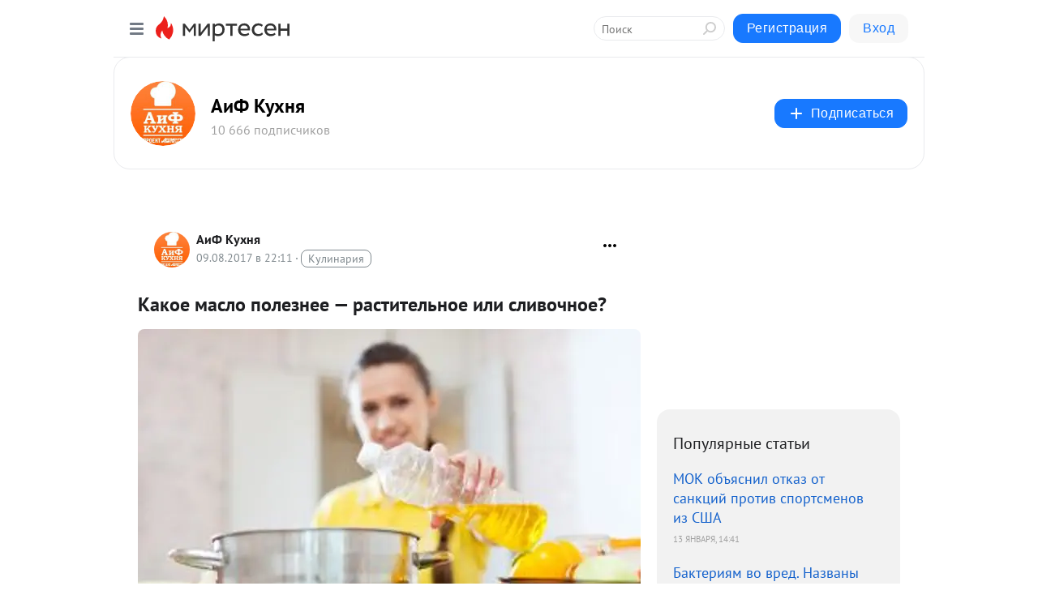

--- FILE ---
content_type: text/html; charset=utf-8
request_url: https://aif-food.mirtesen.ru/blog/43038212962/Kakoe-maslo-poleznee-%E2%80%94-rastitelnoe-ili-slivochnoe
body_size: 28042
content:
<!DOCTYPE html>
<html lang="ru" >
<head>
<meta charset="utf-8" />
<meta name="robots" content="all"/>
<script>window.__SM_COUNTER_ID = 45130;</script>
<title data-react-helmet="true">Какое масло полезнее — растительное или сливочное? - АиФ Кухня - Медиаплатформа МирТесен</title>
<meta name="viewport" content="width=device-width, initial-scale=1"/>

<meta data-react-helmet="true" name="description" content="​АиФ.ru отвечает на популярные вопросы читателей. Отвечает диетолог Елена Соломатина: — Растительное масло не содержит холестерина. Холестерин содержат только жиры животного происхождения. Поэтому и считается, что растительное масло более ценно, чем сливочное. Но есть много но. Дело в том, что - 10 августа - 43038212962 - Медиаплатформа МирТесен"/><meta data-react-helmet="true" name="keywords" content="одноклассники, однокурсники, соседи, сослуживцы, мир тесен, земляки, старые друзья, география, блоги домов, события вокруг, социальная сеть, карта, дом, работа, web 2.0"/><meta data-react-helmet="true" property="og:image" content="https://r2.mt.ru/r1/photo84FF/20858134943-0/jpg/bp.jpeg"/><meta data-react-helmet="true" property="og:image:width" content="1200"/><meta data-react-helmet="true" property="og:image:height" content="628"/><meta data-react-helmet="true" property="og:image:alt" content="Какое масло полезнее — растительное или сливочное? - АиФ Кухня - Медиаплатформа МирТесен"/><meta data-react-helmet="true" property="twitter:image" content="https://r2.mt.ru/r1/photo84FF/20858134943-0/jpg/bp.jpeg"/><meta data-react-helmet="true" property="vk:image" content="https://r2.mt.ru/r1/photo84FF/20858134943-0/jpg/bp.jpeg"/><meta data-react-helmet="true" property="og:description" content="​АиФ.ru отвечает на популярные вопросы читателей. Отвечает диетолог Елена Соломатина: — Растительное масло не содержит холестерина. Холестерин содержат только жиры животного происхождения. Поэтому и считается, что растительное масло более ценно, чем сливочное. Но есть много но. Дело в том, что - 10 августа - 43038212962 - Медиаплатформа МирТесен"/><meta data-react-helmet="true" property="twitter:description" content="​АиФ.ru отвечает на популярные вопросы читателей. Отвечает диетолог Елена Соломатина: — Растительное масло не содержит холестерина. Холестерин содержат только жиры животного происхождения. Поэтому и считается, что растительное масло более ценно, чем сливочное. Но есть много но. Дело в том, что - 10 августа - 43038212962 - Медиаплатформа МирТесен"/><meta data-react-helmet="true" property="og:site_name" content="АиФ Кухня - МирТесен"/><meta data-react-helmet="true" property="og:site" content="АиФ Кухня - МирТесен"/><meta data-react-helmet="true" property="og:type" content="article"/><meta data-react-helmet="true" property="og:url" content="https://www.aif.ru/dontknows/eternal/kakoe_maslo_poleznee_rastitelnoe_ili_slivochnoe"/><meta data-react-helmet="true" property="og:title" content="Какое масло полезнее — растительное или сливочное? - АиФ Кухня - Медиаплатформа МирТесен"/><meta data-react-helmet="true" property="twitter:card" content="summary_large_image"/><meta data-react-helmet="true" property="twitter:title" content="Какое масло полезнее — растительное или сливочное? - АиФ Кухня - Медиаплатформа МирТесен"/>
<link data-react-helmet="true" rel="image_src" href="https://r2.mt.ru/r1/photo84FF/20858134943-0/jpg/bp.jpeg"/><link data-react-helmet="true" rel="canonical" href="http://www.aif.ru/dontknows/eternal/kakoe_maslo_poleznee_rastitelnoe_ili_slivochnoe"/><link data-react-helmet="true" rel="index" href="https://aif-food.mirtesen.ru"/><link data-react-helmet="true" rel="alternate" type="application/atom+xml" title="АиФ Кухня - МирТесен" href="https://aif-food.mirtesen.ru/blog/atom"/><link data-react-helmet="true" rel="alternate" type="application/atom+xml" title="АиФ Кухня - МирТесен" href="https://aif-food.mirtesen.ru/blog/rss"/><link data-react-helmet="true" rel="icon" href="/favicon.ico" type="image/x-icon" sizes="16x16"/><link data-react-helmet="true" rel="shortcut icon" href="/favicon.ico" type="image/x-icon" sizes="16x16"/>

<link rel="stylesheet" href="https://alpha.mirtesen.ru/assets/modern/bundle.async.390fc67b829a9a691b15.css" media="print" onload="this.media='all'">
<link rel="stylesheet" href="https://alpha.mirtesen.ru/assets/modern/bundle.blog.40ef2de0d009ad6d924a.css" />
</head>
<body >



<div id="root"><div class="app blog-post-page"><div id="layout" class="blog-post-layout"><div id="main-container" class="not-admin"><header id="header"><div class="header-wrapper" style="width:auto"><div class="header-container"><div class="header"><div class="header__navigation"></div></div></div></div></header><div id="three-column-container"><div id="very-left-column" class=""><div class="sticky-wrap" style="left:0"><div class="sticky__content"><div class="left-menu"><div class="left-menu__blog"><div class="left-menu__item left-menu__blog-item"><div class="left-menu__item_title left-menu__item_header">АиФ Кухня</div><a class="left-menu__item_element" href="https://aif-food.mirtesen.ru/">Главная</a><a class="left-menu__item_element" href="https://aif-food.mirtesen.ru/_/retseptyivinfografike">Рецепты в инфогра...</a><a class="left-menu__item_element" href="https://aif-food.mirtesen.ru/_/melenkiehitrosti">Меленькие хитрости</a><a class="left-menu__item_element" href="https://aif-food.mirtesen.ru/_/debatyi">Дебаты</a><a class="left-menu__item_element" href="https://aif-food.mirtesen.ru/_/produktyiinapitki">Продукты и напитки</a><a class="left-menu__item_element" href="https://aif-food.mirtesen.ru/_/pitanieidietyi">Питание и диеты</a><a class="left-menu__item_element" href="https://aif-food.mirtesen.ru/_/kuhnimira">Кухни мира</a><a class="left-menu__item_element" href="https://aif-food.mirtesen.ru/_/byitovayatehnika">Бытовая техника и...</a><button class="left-menu__item_button">Показать все<svg class="svg-icon"><use href="/images/icons.svg?v=1768847#angle-down"></use></svg></button></div><div class="left-menu__item left-menu__blog-item"><div class="left-menu__item_title left-menu__item_header"></div><i class="left-menu__item_delimiter"></i><a class="left-menu__item_element" href="https://aif-food.mirtesen.ru/blog/latest">Новые</a><a class="left-menu__item_element" href="https://aif-food.mirtesen.ru/blog/interesting">Лучшие</a><a class="left-menu__item_element" href="https://aif-food.mirtesen.ru/blog/commented">Обсуждаемые</a><a class="left-menu__item_element" href="https://aif-food.mirtesen.ru/comments">Комментарии</a><a class="left-menu__item_element" href="https://aif-food.mirtesen.ru/people">Участники сайта</a></div></div><div class="left-menu__item" id="topics-menu"><div class="left-menu__item_title" id="topics-menu-title">Рубрики</div><a class="left-menu__item_element" href="//mirtesen.ru/topic/cooking?utm_medium=from_left_sidebar"><span><img src="//static.mtml.ru/images/topics/cooking.svg" alt="cooking" loading="lazy" width="16" height="16"/></span><span>Кулинария</span></a><a class="left-menu__item_element" href="//mirtesen.ru/topic/family?utm_medium=from_left_sidebar"><span><img src="//static.mtml.ru/images/topics/family.svg" alt="family" loading="lazy" width="16" height="16"/></span><span>Дети и семья</span></a><a class="left-menu__item_element" href="//mirtesen.ru/topic/show?utm_medium=from_left_sidebar"><span><img src="//static.mtml.ru/images/topics/show.svg" alt="show" loading="lazy" width="16" height="16"/></span><span>Шоу-бизнес</span></a><a class="left-menu__item_element" href="//mirtesen.ru/topic/politics?utm_medium=from_left_sidebar"><span><img src="//static.mtml.ru/images/topics/politics.svg" alt="politics" loading="lazy" width="16" height="16"/></span><span>Политика</span></a><a class="left-menu__item_element" href="//mirtesen.ru/topic/health?utm_medium=from_left_sidebar"><span><img src="//static.mtml.ru/images/topics/health.svg" alt="health" loading="lazy" width="16" height="16"/></span><span>Здоровье</span></a><button class="left-menu__item_button">Показать все<svg class="svg-icon"><use href="/images/icons.svg?v=1768847#angle-down"></use></svg></button></div><div class="left-menu__item"><div class="left-menu__item_title left-menu__item_header"><a href="https://mirtesen.ru/" class="left-menu__item_title-anchor">Моя лента</a></div><a href="https://mirtesen.ru/chats" class="left-menu__item_element left-menu__item_element_chat" target="_self"><span><img src="//static.mtml.ru/images/icons_v2/chats.svg" alt="ЧАТЫ" loading="lazy" width="16" height="16"/></span><span id="chats-tooltip">ЧАТЫ</span></a><a href="https://mirtesen.ru/polls" class="left-menu__item_element left-menu__item_element_poll" target="_self"><span><img src="//static.mtml.ru/images/icons_v2/vote.svg" alt="Опросы" loading="lazy" width="28" height="28"/></span><span id="polls-tooltip">Опросы</span></a><a href="https://mirtesen.ru/bloggers" class="left-menu__item_element" target="_self"><span><img src="//static.mtml.ru/images/icons_v2/IconBloggersColor.svg" alt="Блогеры" loading="lazy" width="17" height="17"/></span><span id="bloggers-tooltip">Блогеры</span></a><a href="https://mirtesen.ru/user-posts" class="left-menu__item_element" target="_self"><span><img src="//static.mtml.ru/images/icons_v2/IconUserContent.svg" alt="Глас народа" loading="lazy" width="16" height="16"/></span><span id="user-posts-tooltip">Глас народа</span></a><a href="https://mirtesen.ru/popular/liked" class="left-menu__item_element" target="_self"><span><img src="//static.mtml.ru/images/icons_v2/IconPopularColor.svg" alt="Популярное" loading="lazy" width="13" height="16"/></span><span id="popular-posts-tooltip">Популярное</span></a><a href="https://mirtesen.ru/popular/commented" class="left-menu__item_element" target="_self"><span><img src="//static.mtml.ru/images/icons_v2/IconDiscussColor.svg" alt="Обсуждаемое" loading="lazy" width="14" height="14"/></span><span id="commented-posts-tooltip">Обсуждаемое</span></a></div><div class="left-menu__item" id="common-menu"><a href="https://k41tv.app.link/sidebarlink" class="btn btn-primary btn-primary_left-menu" target="_blank" id="app-tooltip"><svg class="svg"><use href="/images/icons.svg#app-icon"></use></svg><span class="left-menu__item_element-text">Мессенджер МТ</span></a><a href="https://info.mirtesen.ru/about" class="left-menu__item_element" target="_blank"><span><img src="//static.mtml.ru/images/icons_v2/IconAbout.svg" alt="О компании" loading="lazy" width="9" height="14"/></span><span class="left-menu__item_element-text">О компании</span></a><a href="https://info.mirtesen.ru/glagol" class="left-menu__item_element" target="_blank"><span><img src="//static.mtml.ru/images/icons_v2/icon-glagol.svg" alt="О редакции ГлагоL" loading="lazy" width="8" height="13"/></span><span class="left-menu__item_element-text">О редакции ГлагоL</span></a><a href="https://info.mirtesen.ru/news" class="left-menu__item_element" target="_blank"><span><img src="//static.mtml.ru/images/icons_v2/IconNews.svg" alt="Новости" loading="lazy" width="16" height="14"/></span><span class="left-menu__item_element-text">Новости</span></a><a href="https://info.mirtesen.ru/partners" class="left-menu__item_element" target="_blank"><span><img src="//static.mtml.ru/images/icons_v2/IconPartners.svg" alt="Партнерам" loading="lazy" width="16" height="13"/></span><span class="left-menu__item_element-text">Партнерам</span></a><a href="https://info.mirtesen.ru/promo" class="left-menu__item_element" target="_blank"><span><img src="//static.mtml.ru/images/icons_v2/IconAdvertizing.svg" alt="Рекламодателям" loading="lazy" width="17" height="16"/></span><span class="left-menu__item_element-text">Рекламодателям</span></a><a href="https://mirtesen.ru/feedback/report" class="left-menu__item_element" target="_blank"><span><img src="//static.mtml.ru/images/icons_v2/IconFeedback.svg" alt="Обратная связь" loading="lazy" width="16" height="13"/></span><span class="left-menu__item_element-text">Обратная связь</span></a><a href="https://mirtesen.ru/feedback/report/spam" class="left-menu__item_element" target="_blank"><span><img src="//static.mtml.ru/images/icons_v2/IconSpam.svg" alt="Пожаловаться на спам" loading="lazy" width="15" height="14"/></span><span class="left-menu__item_element-text">Пожаловаться на спам</span></a><a href="https://info.mirtesen.ru/agreement" class="left-menu__item_element" target="_blank"><span><img src="//static.mtml.ru/images/icons_v2/IconAgreement.svg" alt="Соглашение" loading="lazy" width="15" height="16"/></span><span class="left-menu__item_element-text">Соглашение</span></a><a href="https://info.mirtesen.ru/recommendation_rules" class="left-menu__item_element" target="_blank"><span><img src="//static.mtml.ru/images/icons_v2/IconAgreement.svg" alt="Рекомендательные технологии" loading="lazy" width="15" height="16"/></span><span class="left-menu__item_element-text">Рекомендательные технологии</span></a></div></div><p class="recommendation-tech">На информационном ресурсе применяются <a href="https://info.mirtesen.ru/recommendation_rules">рекомендательные технологии</a> (информационные технологии предоставления информации на основе сбора, систематизации и анализа сведений, относящихся к предпочтениям пользователей сети &quot;Интернет&quot;, находящихся на территории Российской Федерации)</p><div class="mt-tizer-ad-block"><div class="partner-block-wrapper"><div id="unit_99821"></div></div></div></div></div></div><div id="content-container"><div id="secondary-header" class="secondary-header secondary-header_blog"><div class="secondary-header__middle"><div id="secondary-header-logo" class="secondary-header__logo-outer"><div class="secondary-header__logo-wrap"><a class="userlogo userlogo_xl" href="https://aif-food.mirtesen.ru/?utm_referrer=mirtesen.ru" title="" target="" data-rjs="//mtdata.ru/u23/groupD45E/24743d67de93b1c0e64b55332ca4d489-0/__logo.jpeg"></a></div></div><div class="secondary-header__title-wrap"><div class="secondary-header__title-subscribers"><h2 class="secondary-header__title"><a class="secondary-header__title-link" href="https://aif-food.mirtesen.ru/?utm_referrer=mirtesen.ru" style="color:#000" rel="nofollow">АиФ Кухня</a></h2><i class="secondary-header__subscribers">10 666 подписчиков</i></div></div><div><div id="mt-dropdown-menu" class="mt-dropdown-menu"><button appearance="btn" title="Подписаться" type="button" class="mt-dropdown-menu__btn btn btn-primary"><svg class="svg-icon"><use href="/images/icons.svg?v=1768847#cross"></use></svg>Подписаться</button></div></div></div></div><div class="blog-post-item blog-post-item_tile"><div id="double-column-container"><div id="right-column"><div class="partner-block-wrapper"><div id="unit_103944"></div></div><div class="right-column-posts"><h3 class="right-column-posts__title">Популярные статьи</h3><ul class="right-column-posts_list"><li class="right-column-posts_list_item"><a href="//aif-food.mirtesen.ru/blog/43030753314?utm_referrer=mirtesen.ru&amp;utm_medium=from_block_popular_articles" class="right-column-posts_list_item__link"><span class="right-column-posts_list_item__title">МОК объяснил отказ от санкций против спортсменов из США</span><span class="right-column-posts_list_item__date"></span></a></li><li class="right-column-posts_list_item"><a href="//aif-food.mirtesen.ru/blog/43094791437?utm_referrer=mirtesen.ru&amp;utm_medium=from_block_popular_articles" class="right-column-posts_list_item__link"><span class="right-column-posts_list_item__title">Бактериям во вред. Названы две ошибки, убивающие квашеную капусту</span><span class="right-column-posts_list_item__date"></span></a></li><li class="right-column-posts_list_item"><a href="//aif-food.mirtesen.ru/blog/43377668012?utm_referrer=mirtesen.ru&amp;utm_medium=from_block_popular_articles" class="right-column-posts_list_item__link"><span class="right-column-posts_list_item__title">Плюсы и минусы. Врач Гинзбург рассказал об особенностях мяса, птицы и рыбы</span><span class="right-column-posts_list_item__date"></span></a></li></ul></div><div class="partner-block-wrapper"><div id="unit_103939"></div></div><div class="right-column-comments right-column-comments_blog"><h3 class="right-column-comments__title">Свежие комментарии</h3><ul class="right-column-comments-list"><li class="right-column-comments-item"><a href="https://mirtesen.ru/people/315839267" class="right-column-comments-item__author"><span class="userlogo userlogo_s" href="" title="" target="" data-rjs="2"></span><div class="right-column-comments-item__author__info"><i class="right-column-comments-item__author__name" style="color:hsl(174, 70%, 50%)">Алекс Сэм</i><i class="right-column-comments-item__pubdate"></i></div></a><div class="right-column-comments-item__post"><span class="right-column-comments-item__post__message">Статья ни о чём, открыл почитать, чтобы узнать название производителя нормальной докторской колбасы, а тут бла-бла-бла</span><span class="right-column-comments-item__post__title">«Раньше колбаса б...</span></div></li><li class="right-column-comments-item"><a href="https://mirtesen.ru/people/75049569" class="right-column-comments-item__author"><span class="userlogo userlogo_s" href="" style="background:linear-gradient(hsl(268, 100%, 50%), hsl(298, 80%, 50%))" target="">СА</span><div class="right-column-comments-item__author__info"><i class="right-column-comments-item__author__name" style="color:hsl(283, 70%, 50%)">семен алтаев</i><i class="right-column-comments-item__pubdate"></i></div></a><div class="right-column-comments-item__post"><span class="right-column-comments-item__post__message">жаль роман не закончил.</span><span class="right-column-comments-item__post__title">Как приготовить г...</span></div></li><li class="right-column-comments-item"><a href="https://mirtesen.ru/people/658009628" class="right-column-comments-item__author"><span class="userlogo userlogo_s" href="" title="" target="" data-rjs="2"></span><div class="right-column-comments-item__author__info"><i class="right-column-comments-item__author__name" style="color:hsl(271, 70%, 50%)">Пульхерия Djem</i><i class="right-column-comments-item__pubdate"></i></div></a><div class="right-column-comments-item__post"><span class="right-column-comments-item__post__message">Дайте денег ,а с икрой  и красной рыбой мы договоримся!</span><span class="right-column-comments-item__post__title">Что лучше не гото...</span></div></li></ul></div><div class="partner-block-wrapper"><div id="unit_99810"></div></div><div class="partner-block-wrapper"><div id="unit_95080"></div></div><div class="sticky2" style="top:30px"><div class="partner-block-wrapper"><div id="unit_103947"></div></div></div></div><div id="content-column" class="content-column"><div class="adfox-top"><div class="partner-block-wrapper"><div id="unit_99815"></div></div><div class="partner-block-wrapper"><div id="unit_99815"></div></div></div><article class="blog-post" id="post_43038212962" itemscope="" itemType="http://schema.org/NewsArticle"><meta itemscope="" itemProp="mainEntityOfPage" itemType="https://schema.org/WebPage" itemID="http://www.aif.ru/dontknows/eternal/kakoe_maslo_poleznee_rastitelnoe_ili_slivochnoe" content=""/><meta itemProp="datePublished" content="2017-08-09T22:11:00.000Z"/><meta itemProp="dateModified" content="2017-08-09T22:11:00.000Z"/><span itemscope="" itemType="https://schema.org/Organization" itemProp="publisher"><meta itemProp="name" content="АиФ Кухня"/><span itemscope="" itemType="https://schema.org/ImageObject" itemProp="logo"><meta itemProp="url" content="//mtdata.ru/u23/groupD45E/24743d67de93b1c0e64b55332ca4d489-0/__logo.jpeg"/></span></span><meta itemProp="image" content="https://r2.mt.ru/r1/photo84FF/20858134943-0/jpg/bp.jpeg"/><div class="blog-post__header"><div class="blog-post__author" rel="author"><span class="blog-post__author-avatar"><a class="userlogo" href="//aif-food.mirtesen.ru?utm_referrer=mirtesen.ru" title="" target="_self" data-rjs="//mtdata.ru/u23/groupD45E/24743d67de93b1c0e64b55332ca4d489-0/__logo.jpeg"></a></span><div><a class="blog-post__author-name" href="//aif-food.mirtesen.ru" target="_blank"><span itemProp="author">АиФ Кухня</span></a><div class="blog-post__info"><div class="blog-post__pubdate"></div><h3 class="blog-post__topic-category-wrapper"><a class="blog-post__topic-category" href="//mirtesen.ru/topic/cooking?utm_medium=from_headline_topic_button"><span>Кулинария</span></a></h3></div></div></div><div><button title="Подписаться" class="btn blog-post__header-subscribe btn-primary">Подписаться</button></div><div id="mt-dropdown-menu" class="mt-dropdown-menu context-dropdown"><button type="button" class="mt-dropdown-menu__btn"><svg class="svg-icon"><use href="/images/icons.svg?v=1768847#more"></use></svg></button></div></div><h1 class="blog-post__title" itemProp="headline">Какое масло полезнее — растительное или сливочное?</h1><div class="partner-block-wrapper"><div id="unit_103965"></div></div><div class="blog-post__text" itemProp="articleBody"><div class="ui-rss-img-first"><p><img class="POST_IMAGE " src="https://r2.mt.ru/r1/photo84FF/20858134943-0/jpg/bp.webp" alt=""width="620"height="auto"loading="lazy"/></p></div><div class="ui-rss-text"><p><p>​АиФ.ru отвечает на популярные вопросы читателей.</p><p>Отвечает диетолог Елена Соломатина:</p><p>— Растительное масло не содержит холестерина. Холестерин содержат только жиры животного происхождения. Поэтому и считается, что растительное масло более ценно, чем сливочное.</p><p>Но есть много но. Дело в том, что растительное масло более калорийное, чем сливочное.<div id="unit_101877"><a href="https://smi2.ru/" ></a></div>
<script type="text/javascript" charset="utf-8">
  (function() {
    var sc = document.createElement('script'); sc.type = 'text/javascript'; sc.async = true;
    sc.src = '//smi2.ru/data/js/101877.js'; sc.charset = 'utf-8';
    var s = document.getElementsByTagName('script')[0]; s.parentNode.insertBefore(sc, s);
  }());
</script> Многие считают, что раз оно полезное, то его можно лить в салаты без ограничений. Следует помнить, что растительное масло — это практически на 100% жир, который содержит 900 с лишним килокалорий, а в состав сливочного масла помимо жира входят еще и белки, и оно содержит порядка 600 килокалорий. Таким образом, на треть оно менее калорийное. Второе, о чем следует помнить, что холестерин нам нужен, особенно в детском возрасте, поскольку без него не делятся клетки, в подростковом возрасте, поскольку все половые гормоны и стероидные гормоны, клетки головного мозга, мембраны головного мозга состоят в том числе и из холестерина. Сливочное масло нужно употреблять в определенных количествах, как раньше давали в санаториях. Это как раз то количество, которое можно съедать нормальному, активному, здоровому человеку — с цельнозерновым хлебом по утрам. Такое количество никак не навредит. </p><p>Если же мы говорим о растительном масле, то растительные масла ценны своими качествами. Есть льняное масло, которое богато полинасыщенными кислотами Омега-3. Есть подсолнечное масло, которое богато витамином Е — известный антиоксидант, витамин молодости, в нем также есть Омега-6 жирные кислоты, которые помогают снизить воспаление.<div id="unit_103966"><a href="https://smi2.ru/" ></a></div>
<script type="text/javascript" charset="utf-8">
  (function() {
    var sc = document.createElement('script'); sc.type = 'text/javascript'; sc.async = true;
    sc.src = '//smi2.ru/data/js/103966.js'; sc.charset = 'utf-8';
    var s = document.getElementsByTagName('script')[0]; s.parentNode.insertBefore(sc, s);
  }());
</script> Это важно для работы сердечно-сосудистой системы. Дело в том, что холестерин откладывается на поврежденных сосудах, а Омега-6 как раз снимает эти повреждения и воспаления, и холестерину там незачем откладываться. Есть еще оливковое масло, там мононасыщенные кислоты Омега-9, которые способствуют профилактике сердечно-сосудистых заболеваний. Поэтому нельзя говорить однозначно, что какое-то масло лучше, а какое-то хуже. Даже если мы будем сравнивать растительные масла между собой, получится, что в одном масле больше витаминов, в другом полинасыщенных кислот и т.д. Все эти элементы нужны человеческому организму в определенном соотношении. Поэтому все должно быть сбалансировано и в определенном количестве. </p></p></div><p>&nbsp;</p></div><div id="panda_player" class="panda-player"></div><div class="blog-post__source"><a href="https://aif-food.mirtesen.ru/url?e=simple_click&amp;blog_post_id=43038212962&amp;url=[base64]" target="_blank">Ссылка на первоисточник</a></div><div class="blog-post__subscribe"><p class="blog-post__subscribe-text">Понравилась статья? Подпишитесь на канал, чтобы быть в курсе самых интересных материалов</p><a href="#" class="btn btn-primary">Подписаться</a></div><ul class="mt-horizontal-menu mt-horizontal-menu_list mt-horizontal-menu_multiline-left post-tags"><li><a href="/hashtags/%D0%92%D0%B5%D1%87%D0%BD%D1%8B%D0%B5%20%D0%B2%D0%BE%D0%BF%D1%80%D0%BE%D1%81%D1%8B" class="tag-label-2 tag-label-2_sm"><span>Вечные вопросы</span></a><meta itemProp="about" content="Вечные вопросы"/></li></ul><div class="blog-post__footer"><div class="post-controls"><div><div class="post-actions"><div class="post-actions__push"></div></div></div></div></div><span></span></article><nav class="pagination"><ul class="blog-post__pagination"><li><a href="https://aif-food.mirtesen.ru/blog/43592979917/CHay-vas-tut-ne-obmanut.-Rezultatyi-ekspertizyi-chernogo-chaya-v?utm_referrer=mirtesen.ru"><span class="blog-post__pagination__arrow">←</span>Предыдущая тема</a></li><li class="blog-post__pagination__symbol"> | </li><li><a href="https://aif-food.mirtesen.ru/blog/43914663446/Nuzhno-li-myit-ezheviku-i-kak-eto-pravilno-delat?utm_referrer=mirtesen.ru">Следующая тема<span class="blog-post__pagination__arrow">→</span></a></li></ul></nav><div class="partner-block-wrapper"><div id="unit_103916"></div></div><span></span><div class="adfox-outer blog-post-item__ad-block"><div class="partner-block-wrapper"><div id="unit_99816"></div></div></div></div></div><div class="blog-post-bottom-partners"><div class="partner-block-wrapper"><div id="unit_103941"></div></div><div class="partner-block-wrapper"><div id="unit_95079"></div></div><div class="partner-block-wrapper"><div id="unit_95031"></div></div></div></div></div></div></div><div style="position:fixed;bottom:50px;right:0;cursor:pointer;transition-duration:0.2s;transition-timing-function:linear;transition-delay:0s;z-index:10;display:none"><div id="scroll-top"><div>наверх</div></div></div></div><div></div></div></div>
<div id="messenger-portal" class="messenger-embedded"></div>
<script>window.__PRELOADED_STATE__ = {"blogDomain":{},"promotion":{"popup":{},"activeTab":"platform","sections":{"platform":{"title":"Реклама на Платформе","isMenu":true,"changed":false,"forDevs":true},"settings":{"title":"Настройки рекламы","isMenu":true,"changed":false,"forDevs":true},"item":{"title":"Редактирование объекта","isMenu":false,"changed":false,"forDevs":true},"itemAdd":{"title":"Добавление объекта","isMenu":false,"changed":false,"forDevs":true},"deposit":{"title":"Пополнение баланса","isMenu":false,"changed":false,"forDevs":true},"stats":{"title":"Статистика рекламы","isMenu":true,"changed":false,"forDevs":true}},"changed":{"platform":false,"settings":false,"item":false,"stats":false},"data":{"platform":"","settings":{"currentBalance":0,"spentBalance":0,"groupItem":{"id":null,"status":"STATUS_PENDING","dateStart":null,"dateEnd":null,"fullClicksLimit":null,"dayClicksLimit":null,"clickPrice":null,"utmSource":null,"utmMedium":null,"utmCampaign":null,"targetGeoIds":null,"targetIsMale":null,"targetAgeMin":null,"targetAgeMax":null,"targetTime":null,"title":null,"canChangeStatus":null,"inRotation":false,"fullClicks":0,"dayClicks":0},"blogpostItems":[]},"item":{"id":null,"status":"STATUS_PENDING","dateStart":null,"dateEnd":null,"fullClicksLimit":null,"dayClicksLimit":null,"clickPrice":null,"utmSource":null,"utmMedium":null,"utmCampaign":null,"targetGeoIds":null,"targetIsMale":null,"targetAgeMin":null,"targetAgeMax":null,"targetTime":null,"title":null,"canChangeStatus":null,"inRotation":false,"fullClicks":0,"dayClicks":0},"itemAdd":{"url":null},"deposit":{"value":""},"stats":{"periodFrom":"2025-12-30","periodTo":"2026-01-19"}},"errors":{}},"editComments":{"activeTab":"stats","sections":{"stats":{"title":"Статистика","isMenu":true,"changed":false,"forDevs":true},"settings":{"title":"Настройки","isMenu":true,"changed":false,"forDevs":true}},"changed":{"stats":false,"settings":false},"data":{"stats":{"periodFrom":"2026-01-12","periodTo":"2026-01-19"},"settings":{"applyForCommentsEnabled":0,"commonEnabled":0,"siteEnabled":0,"keyWords":[]}},"errors":{}},"actionVote":{},"header":{"sidebarEnabled":false,"sidebarIsOpen":false},"messageNotifications":{"items":[],"startFrom":0,"nextFrom":0,"hasMoreItems":true,"busy":false},"activityNotifications":{"items":[],"nextFrom":"","hasMoreItems":true,"busy":false},"headerSearch":{"value":"","result":{"people":[],"groups":[],"posts":[]},"isLoading":false,"hasResults":false},"rssEditor":{"editKey":null,"type":"add","loading":{"defaultImage":false},"values":{"maxTextLength":0,"publicationDelay":0,"useFullText":false,"useShortDesctiption":false,"ignoreMediaTags":false,"rssSourceLink":"","autoRefreshImportedThemes":false,"pregTemplateTextSearch":"","pregTemplateTextChange":"","xpathLongText":"","xpathImage":"","showCategory":"","importCategory":"","keepImages":false,"keepLinks":false,"keepIframes":false,"useEmbedCode":false,"useYandexTurbo":false,"addYandexGenreTags":false,"loadingTimout":0,"hideSourceLink":false,"defaultImage":""}},"telegramEditor":{"editKey":null,"type":"add","values":{"username":null,"signature":""}},"auth":{"user":null,"groupPrivileges":{},"viewedTooltips":{}},"authForm":{"isBusy":false,"widgetId":"0","instances":{"0":{"isOpen":false,"activeTab":"login","callAndSmsLimits":{"apiLimits":{"smsAllowed":true,"callAllowed":true,"smsTimeLimitExceededMsg":"","callTimeLimitExceededMsg":""},"timers":{}},"params":{"login":{"phone":"","code":"","mode":"SMS","step":"","errorMap":{}},"loginByEmail":{"email":"","password":"","remember":"on","step":"","errorMap":{}},"registration":{"name":"","lastname":"","email":"","phone":"","code":"","mode":"SMS","step":"","errorMap":{}},"registrationByEmail":{"email":"","name":"","phone":"","code":"","mode":"SMS","step":"","errorMap":{}},"password":{"email":"","errorMap":{}}}}}},"blogModerators":{"staff":[],"popup":{"popupType":null,"userInfo":null},"errors":{},"radioBtnValue":null},"logoEditor":{"image":null,"allowZoomOut":false,"position":{"x":0.5,"y":0.5},"scale":1,"rotate":0,"borderRadius":0,"width":100,"height":100,"border":0,"isEmpty":true,"type":"blog"},"headerBackgroundEditor":{"image":null,"type":"blog","allowZoomOut":false,"position":{"x":0.5,"y":0.5},"scale":1,"rotate":0,"borderRadius":0,"blogHeight":240,"profileHeight":240,"border":0,"isEmpty":true},"titleEditor":{"title":""},"secondaryHeader":{"logoSwitcher":false,"titleSwitcher":false,"backgroundSwitcher":false,"logoEditor":false,"titleEditor":false,"backgroundEditor":false},"blogMenuSettings":{"isChanged":false,"menuItems":[],"currentIndex":null,"menuItem":{},"staticWidgetsToRemove":[],"context":{"add":{"title":"Добавление раздела","saveButton":"Добавить"},"edit":{"title":"Раздел: ","saveButton":"Сохранить","remove":"Удалить раздел"}},"errors":{}},"siteSettings":{},"siteSettingsLeftMenu":{"sitesDropdown":false},"promotionLeftMenu":{},"editCommentsLeftMenu":{},"blogPostList":{"searchValue":"","search":{"results":[],"page":0,"hasMore":true,"isLoading":false},"blogPostList":[],"hasMoreItems":true,"page":1,"title":"","tag":"","period":"","before":"","after":"","status":"","sort":""},"blogPostEditor":{"id":null,"title":"","text":"","inProcess":false,"sign":"","disableComments":false,"tags":[],"tagSuggestions":[],"errors":[],"publishTime":null,"referenceUrl":"","nextBtnUrl":"","pushBtnUrl":"","pushBtnText":"","doFollowLinks":0,"pulse":0,"draft":false,"preloaderVisible":true,"errorMessage":{"isVisible":false,"text":"Произошла ошибка. Попробуйте еще раз или свяжитесь со службой поддержки."},"showPollEditor":false,"pollTab":"default","sentToModeration":false,"foundPolls":[],"foundPollsOffset":0,"hasMorePolls":true,"pollId":null},"actionModifyPostPopup":{"isOpen":false,"popupType":"","id":null,"deletedList":{},"approveList":{}},"rightColumnPosts":[{"id":43030753314,"title":"МОК объяснил отказ от санкций против спортсменов из США","url":"//aif-food.mirtesen.ru/blog/43030753314?utm_referrer=mirtesen.ru","seo_url":"//aif-food.mirtesen.ru/blog/43030753314?utm_referrer=mirtesen.ru","canonical_url":"//aif-food.mirtesen.ru/blog/43030753314?utm_referrer=mirtesen.ru","created":1768315333,"date":1768315288,"publish_time":null,"status":"STATUS_ACTIVE","isTitleHidden":false,"formattedDates":{"iso":"2026-01-13T14:41:28.000Z","ver1":"13 января, 17:41","ver2":"13.01.2026 в 17:41","ver3":"13 янв., 17:41"},"images":[],"videos":[],"shared_post":null,"mentionedPersons":null},{"id":43094791437,"title":"Бактериям во вред. Названы две ошибки, убивающие квашеную капусту","url":"//aif-food.mirtesen.ru/blog/43094791437?utm_referrer=mirtesen.ru","seo_url":"//aif-food.mirtesen.ru/blog/43094791437?utm_referrer=mirtesen.ru","canonical_url":"//aif-food.mirtesen.ru/blog/43094791437?utm_referrer=mirtesen.ru","created":1768372387,"date":1768372215,"publish_time":null,"status":"STATUS_ACTIVE","isTitleHidden":false,"formattedDates":{"iso":"2026-01-14T06:30:15.000Z","ver1":"14 января, 9:30","ver2":"14.01.2026 в 9:30","ver3":"14 янв., 9:30"},"images":[],"videos":[],"shared_post":null,"mentionedPersons":null},{"id":43377668012,"title":"Плюсы и минусы. Врач Гинзбург рассказал об особенностях мяса, птицы и рыбы","url":"//aif-food.mirtesen.ru/blog/43377668012?utm_referrer=mirtesen.ru","seo_url":"//aif-food.mirtesen.ru/blog/43377668012?utm_referrer=mirtesen.ru","canonical_url":"//aif-food.mirtesen.ru/blog/43377668012?utm_referrer=mirtesen.ru","created":1768787370,"date":1768787100,"publish_time":null,"status":"STATUS_ACTIVE","isTitleHidden":false,"formattedDates":{"iso":"2026-01-19T01:45:00.000Z","ver1":"19 января, 4:45","ver2":"19.01.2026 в 4:45","ver3":"19 янв., 4:45"},"images":[],"videos":[],"shared_post":null,"mentionedPersons":null}],"rightColumnComments":[{"id":128084261,"text":"Статья ни о чём, открыл почитать, чтобы узнать название производителя нормальной докторской колбасы, а тут бла-бла-бла","date":1766153770,"blog_post":{"id":43665675779,"title":"«Раньше колбаса была из мяса». 4 наивных вопроса о «Докторской»","seo_url":"//aif-food.mirtesen.ru/blog/43665675779/-Ranshe-kolbasa-byila-iz-myasa-4-nayivnyih-voprosa-o-Doktorskoy-?utm_referrer=mirtesen.ru"},"user":{"cover":null,"count_friends":null,"id":315839267,"url":"//mirtesen.ru/people/315839267","display_name":"Алекс Сэм","photo_original":"//mtdata.ru/u30/photo0511/20908630392-0/original.jpeg"},"images":[],"formattedDates":{"iso":"2025-12-19T14:16:10.000Z","ver1":"19 декабря, 17:16","ver2":"19.12.2025 в 17:16","ver3":"19 дек., 17:16"}},{"id":128039283,"text":"жаль роман не закончил.","date":1764810379,"blog_post":{"id":43187500007,"title":"Как приготовить гусиный гуляш Ярослава Гашека, на который покусились воры?","seo_url":"//aif-food.mirtesen.ru/blog/43187500007/Kak-prigotovit-gusinyiy-gulyash-YAroslava-Gasheka-na-kotoryiy-po?utm_referrer=mirtesen.ru"},"user":{"cover":null,"count_friends":null,"id":75049569,"url":"//mirtesen.ru/people/75049569","display_name":"семен алтаев","photo_original":null},"images":[],"formattedDates":{"iso":"2025-12-04T01:06:19.000Z","ver1":"4 декабря, 4:06","ver2":"04.12.2025 в 4:06","ver3":"4 дек., 4:06"}},{"id":128002975,"text":"Дайте денег ,а с икрой  и красной рыбой мы договоримся!","date":1763680417,"blog_post":{"id":43870912897,"title":"Что лучше не готовить на празднование Нового года Огненной Лошади?","seo_url":"//aif-food.mirtesen.ru/blog/43870912897/CHto-luchshe-ne-gotovit-na-prazdnovanie-Novogo-goda-Ognennoy-Los?utm_referrer=mirtesen.ru"},"user":{"cover":null,"count_friends":null,"id":658009628,"url":"//mirtesen.ru/people/658009628","display_name":"Пульхерия Djem","photo_original":"//mtdata.ru/u30/photoBCB6/20286640830-0/original.jpeg"},"images":[],"formattedDates":{"iso":"2025-11-20T23:13:37.000Z","ver1":"21 ноября, 2:13","ver2":"21.11.2025 в 2:13","ver3":"21 нояб., 2:13"}}],"rightColumnGallery":{"total":0,"images":[]},"blogPost":{"id":43038212962,"title":"Какое масло полезнее — растительное или сливочное?","url":"//aif-food.mirtesen.ru/blog/43038212962?utm_referrer=mirtesen.ru","seo_url":"//aif-food.mirtesen.ru/blog/43038212962/Kakoe-maslo-poleznee-—-rastitelnoe-ili-slivochnoe?utm_referrer=mirtesen.ru","canonical_url":"http://www.aif.ru/dontknows/eternal/kakoe_maslo_poleznee_rastitelnoe_ili_slivochnoe","created":1502316830,"date":1502316660,"publish_time":null,"status":"STATUS_ACTIVE","isTitleHidden":false,"preview_text":"​АиФ.ru отвечает на популярные вопросы читателей. Отвечает диетолог Елена Соломатина: — Растительное масло не содержит холестерина. Холестерин содержат только жиры животного происхождения. Поэтому и считается, что растительное масло более ценно, чем сливочное. Но есть много но. Дело в том, что","comments_count":0,"post_type":"post","likes":{"count":0,"user_likes":0,"can_like":0,"marks_pluses":0,"marks_minuses":0,"user_like_attr":null,"like_attr_ids":[]},"from_id":394617890,"from":{"id":394617890,"display_name":"Aif","url":"//mirtesen.ru/people/394617890","photo_original":"//mtdata.ru/u26/photo21B9/20504107548-0/original.jpeg","isAuthenticAccount":false},"group":{"display_name":"АиФ Кухня","url":"//aif-food.mirtesen.ru","photo_original":"//mtdata.ru/u23/groupD45E/24743d67de93b1c0e64b55332ca4d489-0/__logo.jpeg","id":30989432949,"canViewBlogPostCreator":false,"showSubscribersAmount":true,"is_subscribed":false,"is_member":false,"is_owner":false,"is_staff":false,"created":1378382316},"attachments":[{"photo":{"id":20858134943,"photo_original":"//mtdata.ru/u1/photo84FF/20858134943-0/original.jpg#20858134943","title":"1","width":310,"height":206}}],"modified":1760004675,"is_draft":false,"is_queued":false,"topic":"cooking","tags":["Вечные вопросы"],"close_comments":false,"marks_count":0,"reposts":0,"recommendations":"[]","foreignPollId":null,"isSlider":null,"padRedirectUrl":"https://mirtesen.ru/url?e=pad_click&pad_page=0&blog_post_id=43038212962&announce=1","editorStatus":"EDITOR_STATUS_NONE","extraData":null,"notificationsCanBeSent":true,"notificationsSent":false,"notificationsWillBeSent":false,"notificationsLimit":4,"text":"\x3cdiv class=\"ui-rss-img-first\">\x3cp>\x3cimg src=\"//mtdata.ru/u1/photo84FF/20858134943-0/original.jpg#20858134943\" />\x3c/p>\x3c/div>\x3cdiv class=\"ui-rss-text\">\x3cp>\x3cp>​АиФ.ru отвечает на популярные вопросы читателей.\x3c/p>\x3cp>Отвечает диетолог Елена Соломатина:\x3c/p>\x3cp>— Растительное масло не содержит холестерина. Холестерин содержат только жиры животного происхождения. Поэтому и считается, что растительное масло более ценно, чем сливочное.\x3c/p>\x3cp>Но есть много но. Дело в том, что растительное масло более калорийное, чем сливочное. Многие считают, что раз оно полезное, то его можно лить в салаты без ограничений. Следует помнить, что растительное масло — это практически на 100% жир, который содержит 900 с лишним килокалорий, а в состав сливочного масла помимо жира входят еще и белки, и оно содержит порядка 600 килокалорий. Таким образом, на треть оно менее калорийное. Второе, о чем следует помнить, что холестерин нам нужен, особенно в детском возрасте, поскольку без него не делятся клетки, в подростковом возрасте, поскольку все половые гормоны и стероидные гормоны, клетки головного мозга, мембраны головного мозга состоят в том числе и из холестерина. Сливочное масло нужно употреблять в определенных количествах, как раньше давали в санаториях. Это как раз то количество, которое можно съедать нормальному, активному, здоровому человеку — с цельнозерновым хлебом по утрам. Такое количество никак не навредит. \x3c/p>\x3cp>Если же мы говорим о растительном масле, то растительные масла ценны своими качествами. Есть льняное масло, которое богато полинасыщенными кислотами Омега-3. Есть подсолнечное масло, которое богато витамином Е — известный антиоксидант, витамин молодости, в нем также есть Омега-6 жирные кислоты, которые помогают снизить воспаление. Это важно для работы сердечно-сосудистой системы. Дело в том, что холестерин откладывается на поврежденных сосудах, а Омега-6 как раз снимает эти повреждения и воспаления, и холестерину там незачем откладываться. Есть еще оливковое масло, там мононасыщенные кислоты Омега-9, которые способствуют профилактике сердечно-сосудистых заболеваний. Поэтому нельзя говорить однозначно, что какое-то масло лучше, а какое-то хуже. Даже если мы будем сравнивать растительные масла между собой, получится, что в одном масле больше витаминов, в другом полинасыщенных кислот и т.д. Все эти элементы нужны человеческому организму в определенном соотношении. Поэтому все должно быть сбалансировано и в определенном количестве. \x3c/p>\x3c/p>\x3c/div>\x3cp>&nbsp;\x3c/p>","formattedText":"\x3cdiv class=\"ui-rss-img-first\">\x3cp>\x3cimg src=\"//mtdata.ru/u1/photo84FF/20858134943-0/original.jpg#20858134943\" />\x3c/p>\x3c/div>\x3cdiv class=\"ui-rss-text\">\x3cp>\x3cp>​АиФ.ru отвечает на популярные вопросы читателей.\x3c/p>\x3cp>Отвечает диетолог Елена Соломатина:\x3c/p>\x3cp>— Растительное масло не содержит холестерина. Холестерин содержат только жиры животного происхождения. Поэтому и считается, что растительное масло более ценно, чем сливочное.\x3c/p>\x3cp>Но есть много но. Дело в том, что растительное масло более калорийное, чем сливочное. Многие считают, что раз оно полезное, то его можно лить в салаты без ограничений. Следует помнить, что растительное масло — это практически на 100% жир, который содержит 900 с лишним килокалорий, а в состав сливочного масла помимо жира входят еще и белки, и оно содержит порядка 600 килокалорий. Таким образом, на треть оно менее калорийное. Второе, о чем следует помнить, что холестерин нам нужен, особенно в детском возрасте, поскольку без него не делятся клетки, в подростковом возрасте, поскольку все половые гормоны и стероидные гормоны, клетки головного мозга, мембраны головного мозга состоят в том числе и из холестерина. Сливочное масло нужно употреблять в определенных количествах, как раньше давали в санаториях. Это как раз то количество, которое можно съедать нормальному, активному, здоровому человеку — с цельнозерновым хлебом по утрам. Такое количество никак не навредит. \x3c/p>\x3cp>Если же мы говорим о растительном масле, то растительные масла ценны своими качествами. Есть льняное масло, которое богато полинасыщенными кислотами Омега-3. Есть подсолнечное масло, которое богато витамином Е — известный антиоксидант, витамин молодости, в нем также есть Омега-6 жирные кислоты, которые помогают снизить воспаление. Это важно для работы сердечно-сосудистой системы. Дело в том, что холестерин откладывается на поврежденных сосудах, а Омега-6 как раз снимает эти повреждения и воспаления, и холестерину там незачем откладываться. Есть еще оливковое масло, там мононасыщенные кислоты Омега-9, которые способствуют профилактике сердечно-сосудистых заболеваний. Поэтому нельзя говорить однозначно, что какое-то масло лучше, а какое-то хуже. Даже если мы будем сравнивать растительные масла между собой, получится, что в одном масле больше витаминов, в другом полинасыщенных кислот и т.д. Все эти элементы нужны человеческому организму в определенном соотношении. Поэтому все должно быть сбалансировано и в определенном количестве. \x3c/p>\x3c/p>\x3c/div>\x3cp>&nbsp;\x3c/p>","reference_url":"https://aif-food.mirtesen.ru/url?e=simple_click&blog_post_id=43038212962&url=[base64]","reference_url_original":"http://www.aif.ru/dontknows/eternal/kakoe_maslo_poleznee_rastitelnoe_ili_slivochnoe","prevPostUrl":"https://aif-food.mirtesen.ru/blog/43914663446/Nuzhno-li-myit-ezheviku-i-kak-eto-pravilno-delat?utm_referrer=mirtesen.ru","nextPostUrl":"https://aif-food.mirtesen.ru/blog/43592979917/CHay-vas-tut-ne-obmanut.-Rezultatyi-ekspertizyi-chernogo-chaya-v?utm_referrer=mirtesen.ru","formattedDates":{"iso":"2017-08-09T22:11:00.000Z","ver1":"10 августа, 1:11","ver2":"10.08.2017 в 1:11","ver3":"10 авг., 1:11"},"images":[{"main":true,"url":"//mtdata.ru/u1/photo84FF/20858134943-0/original.jpg#20858134943","width":310,"height":206}],"videos":[],"shared_post":null,"mentionedPersons":null,"topicKey":"cooking"},"blogMember":{"usedSearch":false,"activeTab":"rating","tabs":{},"staff":{},"search":{}},"aggregator":{"items":[],"page":0,"hasMore":true},"leftMenu":{"listSites":{"mySubscriptions":{"items":[],"total":0,"hideMoreButton":0},"mySites":{"items":[],"total":0,"hideMoreButton":0}},"listFriends":{"hideMoreButton":0,"items":[]},"listTopics":[{"key":"cooking","text":"Кулинария","theme":true},{"key":"family","text":"Дети и семья","theme":true},{"key":"show","text":"Шоу-бизнес","theme":true},{"key":"politics","text":"Политика","theme":true},{"key":"health","text":"Здоровье","theme":true},{"key":"IT","text":"IT","theme":true},{"key":"auto","text":"Авто-мото","theme":true},{"key":"finance","text":"Бизнес и финансы","theme":true},{"key":"animals","text":"В мире животных","theme":true},{"key":"military","text":"Военное дело","theme":true},{"key":"home","text":"Дом/Дача","theme":true},{"key":"entertainment","text":"Игры","theme":true},{"key":"history","text":"История","theme":true},{"key":"cinema","text":"Кино","theme":true},{"key":"beauty","text":"Красота","theme":true},{"key":"culture","text":"Культура","theme":true},{"key":"realty","text":"Недвижимость","theme":true},{"key":"society","text":"Общество","theme":true},{"key":"fishing","text":"Охота и рыбалка","theme":true},{"key":"technology","text":"Прогресс","theme":true},{"key":"career","text":"Работа","theme":true},{"key":"humor","text":"Развлечения","theme":true},{"key":"ad","text":"Реклама","theme":true},{"key":"religion","text":"Религия","theme":true},{"key":"sport","text":"Спорт","theme":true},{"key":"tourism","text":"Туризм","theme":true},{"key":"photo","text":"Фото","theme":true},{"key":"all","text":"Разное","theme":false}],"blogMenu":{"menuItems":[{"url":"https://aif-food.mirtesen.ru/","tags":"рецепт в инфографике, инфографика","type":"posts","title":"Главная","context":"default","stop_tags":"","module_type":"GroupsItem","module_title":"Советы в инфографике","main_widget_id":"BlogPosts_exomitd","secondary":false,"width":0},{"url":"https://aif-food.mirtesen.ru/_/retseptyivinfografike","tags":"рецепт в инфографике, инфографика","type":"posts","title":"Рецепты в инфографике","context":"retseptyivinfografike","stop_tags":"","module_type":"Pages","module_title":"Советы в инфографике","main_widget_id":"BlogPosts_exomitd","secondary":false,"width":0},{"url":"https://aif-food.mirtesen.ru/_/melenkiehitrosti","tags":"рецепт в инфографике, инфографика","type":"posts","title":"Меленькие хитрости","context":"melenkiehitrosti","stop_tags":"","module_type":"Pages","module_title":"Советы в инфографике","main_widget_id":"BlogPosts_exomitd","secondary":false,"width":0},{"url":"https://aif-food.mirtesen.ru/_/debatyi","tags":"рецепт в инфографике, инфографика","type":"posts","title":"Дебаты","context":"debatyi","stop_tags":"","module_type":"Pages","module_title":"Советы в инфографике","main_widget_id":"BlogPosts_exomitd","secondary":false,"width":0},{"url":"https://aif-food.mirtesen.ru/_/produktyiinapitki","tags":"Продукты и напитки, продукты, напитки","type":"posts","title":"Продукты и напитки","context":"produktyiinapitki","stop_tags":"","module_type":"Pages","module_title":"Продукты и напитки","main_widget_id":"BlogPosts_soaxiqolti","secondary":false,"width":0},{"url":"https://aif-food.mirtesen.ru/_/pitanieidietyi","tags":"питание и диеты, питание, диеты","type":"posts","title":"Питание и диеты","context":"pitanieidietyi","stop_tags":"","module_type":"Pages","module_title":"Питание и диеты","main_widget_id":"BlogPosts_uhvifoima","secondary":false,"width":0},{"url":"https://aif-food.mirtesen.ru/_/kuhnimira","tags":"рецепт в инфографике, инфографика","type":"posts","title":"Кухни мира","context":"kuhnimira","stop_tags":"","module_type":"Pages","module_title":"Советы в инфографике","main_widget_id":"BlogPosts_exomitd","secondary":false,"width":0},{"url":"https://aif-food.mirtesen.ru/_/byitovayatehnika","tags":"рецепт в инфографике, инфографика","type":"posts","title":"Бытовая техника и посуда","context":"byitovayatehnika","stop_tags":"","module_type":"Pages","module_title":"Советы в инфографике","main_widget_id":"BlogPosts_exomitd","secondary":false,"width":0},{"url":"https://aif-food.mirtesen.ru/blog","tags":"рецепт в инфографике, инфографика","type":"posts","title":"Лента","context":"default","stop_tags":"","module_type":"BlogPosts","module_title":"Советы в инфографике","main_widget_id":"BlogPosts_exomitd","secondary":false,"width":0},{"url":"http://www.aif.ru/food","tags":"рецепт в инфографике, инфографика","type":"posts","title":"Aif.ru/food","context":"aifrufood","stop_tags":"","module_type":"Pages","module_title":"Советы в инфографике","main_widget_id":"BlogPosts_exomitd","secondary":false,"width":0}],"activeItem":null},"profileMenu":{"menuItems":[],"activeItem":null},"url":null,"initialCount":5,"loadCount":10,"isDropdownVisible":false},"actionBlogPostNotify":{"isOpen":false,"id":null,"message":""},"blogCommentPage":{"items":[],"hasMoreItems":true,"page":0,"userStatus":null,"showModal":false,"modalCommentId":null},"groups":{"ratedGroups":[],"page":1,"hasMore":true,"period":"PERIOD_MONTH","order":"ORDER_BY_UNIQUE_VISITORS","searchValue":""},"stat":{"promoBalance":null,"wagesPromoBonuses":null,"wagesTotalBalance":null,"loading":false,"current":{"period":"PERIOD_TODAY","periodFrom":"2025-12-19","periodTo":"2026-01-20","timeframe":"TIMEFRAME_HOURS","timeframeEnabledMask":".*"},"objectId":null,"rows":[],"wages":[],"total":{},"viewsStat":{},"activeStat":"general"},"app":{"ip":"18.118.195.120","scope":"blog","disableAll":false,"disableYandexAnalytics":false,"originalUrl":"/blog/43038212962/Kakoe-maslo-poleznee-%E2%80%94-rastitelnoe-ili-slivochnoe","hideAdBlocks":false,"isModernBrowser":true,"isMobile":false,"req":{"ip":"18.118.195.120","port":80,"userAgent":"Mozilla/5.0 (Macintosh; Intel Mac OS X 10_15_7) AppleWebKit/537.36 (KHTML, like Gecko) Chrome/131.0.0.0 Safari/537.36; ClaudeBot/1.0; +claudebot@anthropic.com)","cookies":{},"headers":{"connection":"upgrade","host":"aif-food.mirtesen.ru","x-geoip2-geoname-id":"4509177","x-geoip2-country":"US","x-geoip2-city":"Columbus","x-real-ip":"18.118.195.120","x-forwarded-for":"18.118.195.120","x-forwarded-proto":"https","pragma":"no-cache","cache-control":"no-cache","upgrade-insecure-requests":"1","user-agent":"Mozilla/5.0 (Macintosh; Intel Mac OS X 10_15_7) AppleWebKit/537.36 (KHTML, like Gecko) Chrome/131.0.0.0 Safari/537.36; ClaudeBot/1.0; +claudebot@anthropic.com)","accept":"text/html,application/xhtml+xml,application/xml;q=0.9,image/webp,image/apng,*/*;q=0.8,application/signed-exchange;v=b3;q=0.9","sec-fetch-site":"none","sec-fetch-mode":"navigate","sec-fetch-user":"?1","sec-fetch-dest":"document","accept-encoding":"gzip, deflate, br"},"query":{},"params":{"0":"/Kakoe-maslo-poleznee-—-rastitelnoe-ili-slivochnoe","postId":"43038212962","suffix":"/Kakoe-maslo-poleznee-—-rastitelnoe-ili-slivochnoe"},"browser":{"name":"chrome","version":"131.0.0","os":"Mac OS","type":"browser"},"protocol":"https","host":"aif-food.mirtesen.ru","originalUrl":"/blog/43038212962/Kakoe-maslo-poleznee-%E2%80%94-rastitelnoe-ili-slivochnoe","lightApp":false,"mobileApp":false,"deviceType":"desktop","isMobile":false,"specialSource":false},"metrics":{"yandexMetricaAccountId":null,"yandexWebmasterCheckingMetatag":null,"statMediaId":null},"site":{"id":30989432949,"display_name":"АиФ Кухня","slogan":"Самый вкусный сайт","url":"https://aif-food.mirtesen.ru/blog/43038212962/Kakoe-maslo-poleznee-%E2%80%94-rastitelnoe-ili-slivochnoe","photo":"//mtdata.ru/u23/groupD45E/24743d67de93b1c0e64b55332ca4d489-0/__logo.jpeg","tags":null,"members_count":10666,"showSubscribersAmount":true,"is_member":false,"is_subscribed":false,"is_admin":false,"is_owner":false,"is_staff":false,"isBlocked":false,"date_wages_start":null,"can_view_members":true,"canComment":false,"canVote":null,"can_join":false,"canAddPostWithoutApprove":false,"canAddPost":false,"canViewBlogPostCreator":false,"canViewContent":true,"smi2SiteId":null,"smi2RightBlock":null,"smi2BottomBlock":"82640","smi2BottomBlock2":null,"smi2BottomBlock3":null,"smi2BottomBlock4":null,"smi2BlogPostBlock":null,"hideBanners":false,"hideBottomPad":false,"ramblerTop100CounterId":"4482450","mainDomain":"//aif-food.mirtesen.ru"},"siteBuilder":{"rev":"1.01","head":{"meta":[],"title":"Какое масло полезнее — растительное или сливочное?"},"layout":{"props":[],"style":[],"elements":[]},"header":{"props":[],"style":[],"elements":[]},"footer":{"props":[],"style":[],"elements":[]},"veryLeftColumn":{"props":[],"style":[],"elements":[]},"veryRightColumn":{"props":[],"style":[],"elements":[]},"mainLogo":{"props":{"image":"//mtdata.ru/u23/groupD45E/24743d67de93b1c0e64b55332ca4d489-0/__logo.jpeg","imageUrl":"https://aif-food.mirtesen.ru/"},"style":[]},"mainHeader":{"props":{"image":"//mtdata.ru/u23/groupE553/a75b236088a5157c94b5541b2c13a936-0/__tophat_background.jpeg","title":"АиФ Кухня","slogan":"Самый вкусный сайт"},"style":[]},"mainMenu":{"items":[{"url":"https://aif-food.mirtesen.ru/","tags":"рецепт в инфографике, инфографика","type":"posts","title":"Главная","context":"default","stop_tags":"","module_type":"GroupsItem","module_title":"Советы в инфографике","main_widget_id":"BlogPosts_exomitd","secondary":false,"width":0},{"url":"https://aif-food.mirtesen.ru/_/retseptyivinfografike","tags":"рецепт в инфографике, инфографика","type":"posts","title":"Рецепты в инфографике","context":"retseptyivinfografike","stop_tags":"","module_type":"Pages","module_title":"Советы в инфографике","main_widget_id":"BlogPosts_exomitd","secondary":false,"width":0},{"url":"https://aif-food.mirtesen.ru/_/melenkiehitrosti","tags":"рецепт в инфографике, инфографика","type":"posts","title":"Меленькие хитрости","context":"melenkiehitrosti","stop_tags":"","module_type":"Pages","module_title":"Советы в инфографике","main_widget_id":"BlogPosts_exomitd","secondary":false,"width":0},{"url":"https://aif-food.mirtesen.ru/_/debatyi","tags":"рецепт в инфографике, инфографика","type":"posts","title":"Дебаты","context":"debatyi","stop_tags":"","module_type":"Pages","module_title":"Советы в инфографике","main_widget_id":"BlogPosts_exomitd","secondary":false,"width":0},{"url":"https://aif-food.mirtesen.ru/_/produktyiinapitki","tags":"Продукты и напитки, продукты, напитки","type":"posts","title":"Продукты и напитки","context":"produktyiinapitki","stop_tags":"","module_type":"Pages","module_title":"Продукты и напитки","main_widget_id":"BlogPosts_soaxiqolti","secondary":false,"width":0},{"url":"https://aif-food.mirtesen.ru/_/pitanieidietyi","tags":"питание и диеты, питание, диеты","type":"posts","title":"Питание и диеты","context":"pitanieidietyi","stop_tags":"","module_type":"Pages","module_title":"Питание и диеты","main_widget_id":"BlogPosts_uhvifoima","secondary":false,"width":0},{"url":"https://aif-food.mirtesen.ru/_/kuhnimira","tags":"рецепт в инфографике, инфографика","type":"posts","title":"Кухни мира","context":"kuhnimira","stop_tags":"","module_type":"Pages","module_title":"Советы в инфографике","main_widget_id":"BlogPosts_exomitd","secondary":false,"width":0},{"url":"https://aif-food.mirtesen.ru/_/byitovayatehnika","tags":"рецепт в инфографике, инфографика","type":"posts","title":"Бытовая техника и посуда","context":"byitovayatehnika","stop_tags":"","module_type":"Pages","module_title":"Советы в инфографике","main_widget_id":"BlogPosts_exomitd","secondary":false,"width":0},{"url":"https://aif-food.mirtesen.ru/blog","tags":"рецепт в инфографике, инфографика","type":"posts","title":"Лента","context":"default","stop_tags":"","module_type":"BlogPosts","module_title":"Советы в инфографике","main_widget_id":"BlogPosts_exomitd","secondary":false,"width":0},{"url":"http://www.aif.ru/food","tags":"рецепт в инфографике, инфографика","type":"posts","title":"Aif.ru/food","context":"aifrufood","stop_tags":"","module_type":"Pages","module_title":"Советы в инфографике","main_widget_id":"BlogPosts_exomitd","secondary":false,"width":0}]},"mainContent":{"props":[],"style":[],"elements":[]},"mainDomain":"aif-food.mirtesen.ru","yaMetricsGlobal":{"ver":2,"params":{"id":54481189,"clickmap":true,"trackLinks":true,"accurateTrackBounce":true,"webvisor":false},"userParams":{"interests":"cooking"}},"smi2":{"blockId":82631,"siteId":null},"htmlFooter":{"text":null,"enabled":false},"htmlHeader":{"text":"","enabled":"1"},"yaMetricsSite":[]},"groupBlogPostsModule":{"allowVoteVislvl":4,"allowContentVislvl":0,"allowCommentVislvl":4,"allowViewCreatorVislvl":0,"premoderation":0},"page":"blogPost","layout":"BlogPostLayout","postTopic":"cooking","meta":{"title":"Какое масло полезнее — растительное или сливочное? - АиФ Кухня - Медиаплатформа МирТесен","description":"​АиФ.ru отвечает на популярные вопросы читателей. Отвечает диетолог Елена Соломатина: — Растительное масло не содержит холестерина. Холестерин содержат только жиры животного происхождения. Поэтому и считается, что растительное масло более ценно, чем сливочное. Но есть много но. Дело в том, что - 10 августа - 43038212962  - Медиаплатформа МирТесен","link":"http://www.aif.ru/dontknows/eternal/kakoe_maslo_poleznee_rastitelnoe_ili_slivochnoe","image":"//mtdata.ru/u1/photo84FF/20858134943-0/original.jpg#20858134943","canonical":"http://www.aif.ru/dontknows/eternal/kakoe_maslo_poleznee_rastitelnoe_ili_slivochnoe"}},"staticPage":{"title":"","html":""},"blogPostNotifications":{"updatedAt":"","expandOptions":false,"expandList":false,"hasMore":false,"isEmpty":null,"page":0,"list":[],"offset":0},"blogPostNotification":{"show":false,"data":{}},"plainPostEditor":{},"mtPoll":{"poll":[]},"personSettings":{"activeTab":"personal","sections":{"personal":{"title":"Мои данные","isMenu":true,"changed":false},"contacts":{"title":"Контактная информация","isMenu":true,"changed":false},"privacy":{"title":"Приватность и уведомления","isMenu":true,"changed":false},"password":{"title":"Смена пароля","isMenu":true,"changed":false},"siteblacklist":{"title":"Сайты в черном списке","isMenu":true,"changed":false},"peopleblacklist":{"title":"Люди в черном списке","isMenu":true,"changed":false},"confirm":{"title":"Подтвердите свой номер мобильного телефона","isMenu":false,"changed":false}},"data":{"personal":{"userName":"","userSurname":"","userPseudonym":"","userStatus":"","userBirthday":"","userBirthdayMonth":"","userBirthdayYear":"","userGender":"","education":"","familyStatus":"","profession":"","favoriteMusic":"","favoriteFilms":"","favoriteBooks":"","favoriteFood":"","favoriteGames":"","favoriteOther":""},"contacts":{"personEmail":"","addEmail":"","addMessengerICQ":"","addMessengerSkype":"","addMessengerYaOnline":"","addMessengerGooglePlus":"","addMessengerMailAgent":"","addMailSocial":"","addFacebookSocial":"","addVkSocial":"","addOkSocial":"","addMobilePhone":"","addHomePhone":"","addWorkPhone":"","otherInfoInput":"","otherSitesInput":"","socialNetworks":{},"emails":{}},"privacy":{"aboutTodayThemes":true,"aboutFriendsAndNewMessage":true,"aboutComments":true,"aboutPhotos":true,"aboutSites":true,"wasInvited":"","languageSelection":0},"password":{"oldPassword":"","nextPassword":"","nextPasswordRepeat":"","showPassword":false},"confirm":{"phone":"","phoneConfirmCode":"","resending":false,"confirmSmsSent":false},"tools":{"buttonCode":"\x3ca href=\"https://mirtesen.ru/people/me?post=https://mirtesen.ru\" style=\"text-decoration: none; display: inline-block; position: relative; top: 4px;\">\x3cdiv style=\"display: table-cell; vertical-align: middle;\">\x3cimg src=\"https://static.mtml.ru/images/share_button.png\"/>\x3c/div>\x3cb style=\"color: black; font-family: Arial; font-size: 14px; display: table-cell; padding-left: 3px; vertical-align: middle;\">МирТесен\x3c/b>\x3c/a>"},"invitefriends":{"searchInput":""},"siteblacklist":{},"peopleblacklist":{}},"errors":{},"valid":{}},"personPostList":{"posts":[],"nextOffset":0,"hasMoreItems":true,"currentUserPostId":null,"page":0},"personFriends":{"search":"","tab":"friends","inProcess":false,"tabData":{"friends":{"title":"Друзья","url":"/people/[MT_USER_ID]/friends","data":[],"page":1,"hasMore":false,"count":0,"tooltip":"Ваши друзья"},"incoming-requests":{"title":"Входящие","url":"/people/[MT_USER_ID]/friends/incoming-requests","data":[],"page":1,"hasMore":false,"count":0,"tooltip":"Люди хотят добавить вас в друзья"},"outgoing-requests":{"title":"Исходящие","url":"/people/[MT_USER_ID]/friends/outgoing-requests","data":[],"page":1,"hasMore":false,"count":0,"tooltip":"Ваши предложения дружить"},"recommended":{"title":"Рекомендуемые","url":"/people/[MT_USER_ID]/friends/recommended","data":[],"page":1,"hasMore":false,"count":0,"tooltip":"Вы можете знать этих людей"}}},"personPublications":{"publications":[],"page":0,"hasMoreItems":true},"personEvents":{"events":[],"hasMoreItems":true,"page":1},"personProfile":{"profileInfo":{},"friends":[],"sites":[],"photos":[],"videos":[],"popup":{"isOpen":false,"text":"Успешно сохранено","buttonText":"ОК","reload":true,"redirect":false}},"personPrivateMedia":{"items":[],"page":1,"hasMoreItems":false},"personSites":{"page":1,"hasMoreItems":true},"personComments":{"lastMessageId":null,"hasMoreItems":true,"comments":[]},"accountConsolidation":{"accountConsolidation":null},"pad":{"topicKey":null,"filter":"selected"},"platformPostList":{"posts":[],"hasMoreItems":true,"page":0,"sort":"latest"},"platformPost":{"newsPost":[]},"topicPostList":{"topicKey":null,"filter":"selected"},"topicPartnerPost":{"post":null,"isOpen":false},"topicModeration":{"isOpen":false,"isBusy":false,"topic":null,"list":null,"currentBlogPostId":null,"nextEditorStatus":null},"recoveryPassword":{"isEmailSent":false,"emailError":"","inputValue":{"pass1":"","pass2":"","email":""}},"footerCatFish":{"postsScrolled":0},"indexMainAuthorized":{"posts":[],"nonFriendPostIds":[],"hasMore":false,"nextOffset":0,"feedId":null,"activeTab":"main","hiddenPosts":[]},"pollList":{"polls":[],"currentFilter":"new","page":0,"hasMore":true,"recordsOnPage":0,"hiddenPolls":{}},"blogPostRecommended":{"items":[],"hasMoreItems":true,"count":6,"nextOffset":0,"isLoading":false},"voteAction":{},"voteList":{"activeId":null},"blogSubscription":{"30989432949":{"isMember":false,"isSubscribed":false,"isOwner":false,"isBlocked":false}},"popularPostsList":{},"bloggersPostsList":{},"commentatorList":{},"reposterList":{},"userCard":{},"feedback":{"showModal":false,"type":"feedback","category":0,"title":"","email":"","message":"","activeTab":"form","tickets":[],"currentTicket":null,"inProcess":false,"errors":{}},"userFriendship":{},"activitiesList":{"items":[],"nextFrom":"","hasMore":true},"createSitePage":{"domain":"","similarDomains":[],"name":"","tagLine":"","description":"","keywords":"","logo":null,"inProcess":false,"successMessage":{},"errorMessage":{}},"postTiles":{"blogPostBottom":{"posts":[],"posts2":[],"hasMore":true,"page":1,"recordsOnPage":54,"hiddenPosts":[],"topicKey":"cooking","filter":"unselected"}},"v2Comments":{},"logoutModal":{"showModal":false,"redirectUrl":""},"pymk":{"recommendedFriends":[]},"topAuthors":{"userList":[],"hasMore":true,"offset":0,"showCount":4},"mtSearch":{"activeTab":"all","searchValue":"","isLoading":false,"tabs":{"all":{"title":"Все","url":"/search"},"people":{"title":"Люди","url":"/search/people"},"groups":{"title":"Каналы","url":"/search/groups"},"posts":{"title":"Публикации","url":"/search/posts"}},"tabData":{"people":{"data":[],"page":1,"hasMore":true},"groups":{"data":[],"page":1,"hasMore":true},"posts":{"data":[],"page":1,"hasMore":true}}},"userInterests":{"topics":[],"tags":[],"interests":{},"activeTab":"selected","inProcess":false,"search":{"isActive":false,"inProcess":false,"results":{"topic":[],"tag":[]}}},"testApi":{"csrJwt":null,"csrJwtButNoRefresh":null,"ssrJwt":null,"loaded":false,"postId":null,"csrLogin":false,"ssrLogin":false},"hashtagPostList":{"loadType":null,"posts":[],"tag":"","tagId":null,"hasMore":true,"offset":0},"reasonsForShowing":{},"channelIndex":{"items":[],"nextOffset":0,"hasMoreItems":true,"currentUserPostId":null,"page":0},"channelPost":{"mainPost":null,"currenPostId":null,"feedPosts":[],"relatedPosts":[],"visiblePosts":[],"currentPostId":null},"richPostEditor":{"id":null,"title":"","text":"","geo":{"status":"auto","tagId":null},"channel":null,"canSelectChannel":false,"canSubmit":false},"videoList":{},"videoOne":{},"videoRecommendations":{},"testDraftJs":{},"channelEditor":{"isMobile":false,"key":0,"isOpen":false,"isReady":true,"inProcess":false,"isDirty":false,"infoDirty":false,"showGeo":false,"header":{"title":""},"info":{"id":null,"name":"","title":"","description":"","isNameAvailable":true,"errors":{},"originalName":"","originalTitle":"","originalDescription":""},"content":{"tags":[],"tagSuggestions":[]},"isDeleteModalOpen":false,"isNoChannelModalOpen":false,"noChannelSource":null,"telegramEdit":{"importKey":null,"name":"","errors":{}},"telegramList":{"imports":[]},"vkList":{"imports":[]},"vkEdit":{"username":"","signature":"","errors":{}},"metrics":{"yandexMetrics":"","liveInternet":"","errors":{}},"geoPosition":{}},"channelCoverEditor":{"isOpen":false},"channelAvatarEditor":{"isOpen":false},"myChannels":{"tab":"subscribedChannels","ownedChannels":[],"subscribedChannels":{"items":[],"nextOffset":0,"hasMore":true},"blacklistedChannels":[]},"channelVeryTopTags":{"showUserModal":false,"showTopicModal":false,"searchResults":[],"geoTags":[],"tags":[],"searchInProccess":false,"headerTags":[],"isReady":false},"mtSearchResults":{"query":"","activeTab":"posts","isLoading":false,"posts":{"results":[],"page":0,"hasMore":true},"geo":{"results":[],"page":0,"hasMore":true},"channels":{"results":[],"page":0,"hasMore":true}},"mtPersonSettings":{"key":0,"isDirty":false,"isOpen":false,"isMobile":false,"isReady":false,"inProcess":false,"header":{"title":"","avatar":null},"info":{"name":"","lastname":"","nickname":"","birthday":null,"sex":null,"description":"","career":"","errors":{}},"auth":{"email":"","phone":"","newPhone":"+","newEmail":"","code":"","errors":{}},"foreignAuth":{"mailru":false,"vk":false,"ok":false},"privacy":{},"password":{"oldPassword":"","newPassword":"","newPasswordRepeat":"","errors":{}}},"veryTopHeader":{"very-top-header":{"searchActive":false},"post-popup-very-top-header":{"searchActive":false}},"postFeed":{"type":null,"items":[],"offset":0,"limit":3,"hasMoreItems":true,"page":0,"params":{}},"channelSubscribeAction":{},"post2Top":{"posts":{}},"geoPosition":{"inProcess":true,"isReady":false,"user":{"osmTag":{},"ip":{}},"post":{"osmTag":{}}},"onboarding":{"topics":[],"selectedTopics":[],"showSwitch":false,"currentTab":null,"geoTab":"user-start"},"mtPersonIndex":{"person":null,"tab":"comments","comments":[],"channels":[],"hasMoreComments":false,"commentOffset":0},"topicPostsPage":{}}</script>
<script>window.v2Topics = [{"key":"accidents","title":"Происшествия","description":null,"color":"#E9EAED","avatar":"/images/topics/accidents.svg","href":"/topic/accidents","subTopics":[{"key":"accidents_and_crashes","title":"Аварии и ДТП","href":"/topic/accidents-and-crashes"},{"key":"accidents_scandals_and_investigations","title":"Скандалы и расследования","href":"/topic/accidents-scandals-and-investigations"},{"key":"catastrophes_and_emergencies","title":"Катастрофы и ЧП","href":"/topic/catastrophes-and-emergencies"},{"key":"celebrity_incidents","title":"Происшествия со знаменитостями","href":"/topic/celebrity-incidents"},{"key":"crime","title":"Криминал и преступления","href":"/topic/crime"},{"key":"cyber_incidents","title":"Кибер-инциденты","href":"/topic/cyber-incidents"},{"key":"fires","title":"Пожары","href":"/topic/fires"},{"key":"fraud","title":"Мошенничество","href":"/topic/fraud"},{"key":"industrial_incidents","title":"Происшествия на производстве","href":"/topic/industrial-incidents"},{"key":"natural_disasters","title":"Стихийные бедствия","href":"/topic/natural-disasters"},{"key":"public_transport_incidents","title":"Инциденты в общественном транспорте","href":"/topic/public-transport-incidents"},{"key":"search_and_rescue_operations","title":"Поисково-спасательные операции","href":"/topic/search-and-rescue-operations"},{"key":"social_media_resonance","title":"Резонанс в соцсетях","href":"/topic/social-media-resonance"}]},{"key":"animals","title":"В мире животных","description":null,"color":"#FCE4D2","avatar":"/images/topics/animals.svg","href":"/topic/animals","subTopics":[{"key":"animal_behavior_and_intelligence","title":"Повадки и интеллект животных","href":"/topic/animal-behavior-and-intelligence"},{"key":"animal_facts","title":"Интересные факты о животных","href":"/topic/animal-facts"},{"key":"animal_nutrition","title":"Питание животных","href":"/topic/animal-nutrition"},{"key":"care_and_maintenance","title":"Уход и содержание","href":"/topic/care-and-maintenance"},{"key":"cats","title":"Кошки","href":"/topic/cats"},{"key":"dogs","title":"Собаки","href":"/topic/dogs"},{"key":"kennels_and_zoos","title":"Питомники и зоопарки","href":"/topic/kennels-and-zoos"},{"key":"pet_grooming_and_style","title":"Груминг и стиль питомцев","href":"/topic/pet-grooming-and-style"},{"key":"pets","title":"Домашние питомцы","href":"/topic/pets"},{"key":"training_and_upbringing","title":"Дрессировка и воспитание","href":"/topic/training-and-upbringing"},{"key":"veterinary","title":"Ветеринария","href":"/topic/veterinary"},{"key":"wildlife","title":"Дикая природа","href":"/topic/wildlife"}]},{"key":"auto","title":"Авто мото","description":null,"color":"#F6D2D2","avatar":"/images/topics/auto.svg","href":"/topic/auto","subTopics":[{"key":"auto_accidents","title":"Аварии","href":"/topic/auto-accidents"},{"key":"car_accessories","title":"Автоаксессуары","href":"/topic/car-accessories"},{"key":"car_market_news","title":"Новинки авторынка","href":"/topic/car-market-news"},{"key":"car_prices","title":"Цены на авто","href":"/topic/car-prices"},{"key":"car_repairs","title":"Ремонт авто","href":"/topic/car-repairs"},{"key":"car_travel","title":"Автопутешествия","href":"/topic/car-travel"},{"key":"driving_tips","title":"Советы по вождению","href":"/topic/driving-tips"},{"key":"electric_and_hybrid_cars","title":"Электромобили и гибриды","href":"/topic/electric-and-hybrid-cars"},{"key":"insurance_and_fines","title":"Страхование и штрафы","href":"/topic/insurance-and-fines"},{"key":"motorcycles_and_bikes","title":"Мотоциклы и мототехника","href":"/topic/motorcycles-and-bikes"},{"key":"off_road","title":"Внедорожье","href":"/topic/off-road"},{"key":"test_drives","title":"Тест-драйвы","href":"/topic/test-drives"},{"key":"tuning","title":"Автотюнинг","href":"/topic/tuning"},{"key":"used_cars","title":"Подержанные автомобили","href":"/topic/used-cars"}]},{"key":"beauty","title":"Красота","description":null,"color":"#FBD6E9","avatar":"/images/topics/beauty.svg","href":"/topic/beauty","subTopics":[{"key":"anti_aging_care","title":"Антивозрастной уход","href":"/topic/anti-aging-care"},{"key":"beauty_news","title":"Новинки красоты","href":"/topic/beauty-news"},{"key":"beauty_skin_care","title":"Уход за кожей","href":"/topic/beauty-skin-care"},{"key":"body_care","title":"Уход за телом","href":"/topic/body-care"},{"key":"cosmetology_procedures","title":"Процедуры косметологии","href":"/topic/cosmetology-procedures"},{"key":"hair_care","title":"Уход за волосами","href":"/topic/hair-care"},{"key":"korean_cosmetics","title":"Корейская косметика","href":"/topic/korean-cosmetics"},{"key":"makeup","title":"Макияж","href":"/topic/makeup"},{"key":"masks_and_serums","title":"Маски сыворотки","href":"/topic/masks-and-serums"},{"key":"mens_care","title":"Мужской уход","href":"/topic/mens-care"},{"key":"natural_cosmetics","title":"Натуральная косметика","href":"/topic/natural-cosmetics"},{"key":"perfumery_and_scents","title":"Парфюмерия и ароматы","href":"/topic/perfumery-and-scents"},{"key":"problem_skin","title":"Проблемная кожа","href":"/topic/problem-skin"},{"key":"sport_and_beauty","title":"Спорт красота","href":"/topic/sport-and-beauty"}]},{"key":"career","title":"Работа","description":null,"color":"#FCE4D2","avatar":"/images/topics/career.svg","href":"/topic/career","subTopics":[{"key":"career_growth","title":"Карьерный рост","href":"/topic/career-growth"},{"key":"career_own_business","title":"Свой бизнес","href":"/topic/career-own-business"},{"key":"corporate_jobs","title":"Работа в компаниях","href":"/topic/corporate-jobs"},{"key":"education_and_courses","title":"Образование и курсы","href":"/topic/education-and-courses"},{"key":"interview_questions","title":"Вопросы на собеседовании","href":"/topic/interview-questions"},{"key":"job_search","title":"Поиск работы","href":"/topic/job-search"},{"key":"labor_law","title":"Трудовое право","href":"/topic/labor-law"},{"key":"motivation_and_productivity","title":"Мотивация и продуктивность","href":"/topic/motivation-and-productivity"},{"key":"professions_overview","title":"Обзор профессий","href":"/topic/professions-overview"},{"key":"remote_work","title":"Удаленная работа","href":"/topic/remote-work"},{"key":"student_vacancies","title":"Студенческие вакансии","href":"/topic/student-vacancies"},{"key":"work_abroad","title":"Работа за границей","href":"/topic/work-abroad"},{"key":"work_relations","title":"Отношения в коллективе","href":"/topic/work-relations"}]},{"key":"cinema","title":"Кино","description":null,"color":"#E9EAED","avatar":"/images/topics/cinema.svg","href":"/topic/cinema","subTopics":[{"key":"actors_and_directors","title":"Актеры и режиссеры","href":"/topic/actors-and-directors"},{"key":"animation_and_cartoons","title":"Анимация мультфильмы","href":"/topic/animation-and-cartoons"},{"key":"book_adaptations","title":"Экранизации книг","href":"/topic/book-adaptations"},{"key":"cinema_classics","title":"Классика кино","href":"/topic/cinema-classics"},{"key":"film_festivals_and_awards","title":"Кинофестивали и награды","href":"/topic/film-festivals-and-awards"},{"key":"filming_process","title":"Съемочный процесс","href":"/topic/filming-process"},{"key":"movies","title":"Фильмы","href":"/topic/movies"},{"key":"national_cinema","title":"Национальное кино","href":"/topic/national-cinema"},{"key":"premieres","title":"Премьеры","href":"/topic/premieres"},{"key":"reviews","title":"Рецензии и обзоры","href":"/topic/reviews"},{"key":"series_and_streaming","title":"Сериалы и стриминги","href":"/topic/series-and-streaming"},{"key":"short_films","title":"Короткометражное кино","href":"/topic/short-films"},{"key":"trailers_and_teasers","title":"Трейлеры и тизеры","href":"/topic/trailers-and-teasers"},{"key":"what_to_watch","title":"Что посмотреть","href":"/topic/what-to-watch"}]},{"key":"cooking","title":"Кулинария","description":null,"color":"#E4EDCE","avatar":"/images/topics/cooking.svg","href":"/topic/cooking","subTopics":[{"key":"baking_cakes","title":"Выпечка торты","href":"/topic/baking-cakes"},{"key":"budget_dishes","title":"Бюджетные блюда","href":"/topic/budget-dishes"},{"key":"child_nutrition","title":"Детское питание","href":"/topic/child-nutrition"},{"key":"cooking_healthy_nutrition","title":"Здоровое питание","href":"/topic/cooking-healthy-nutrition"},{"key":"desserts_sweets","title":"Десерты сладости","href":"/topic/desserts-sweets"},{"key":"drinks_and_cocktails","title":"Напитки коктейли","href":"/topic/drinks-and-cocktails"},{"key":"food_photos","title":"Фото блюд","href":"/topic/food-photos"},{"key":"grills","title":"Мангалы гриль","href":"/topic/grills"},{"key":"kitchen_appliances","title":"Кухонная техника","href":"/topic/kitchen-appliances"},{"key":"master_classes","title":"Мастер классы","href":"/topic/master-classes"},{"key":"national_cuisines","title":"Национальные кухни","href":"/topic/national-cuisines"},{"key":"quick_dishes","title":"Быстрые блюда","href":"/topic/quick-dishes"},{"key":"seasonal_products","title":"Сезонные продукты","href":"/topic/seasonal-products"},{"key":"simple_recipes","title":"Простые рецепты","href":"/topic/simple-recipes"},{"key":"street_food","title":"Уличная еда","href":"/topic/street-food"},{"key":"vegan_recipes","title":"Веганские рецепты","href":"/topic/vegan-recipes"},{"key":"winter_preserves","title":"Заготовки на зиму","href":"/topic/winter-preserves"}]},{"key":"culture","title":"Культура","description":null,"color":"#D1E4FF","avatar":"/images/topics/culture.svg","href":"/topic/culture","subTopics":[{"key":"architecture","title":"Архитектура","href":"/topic/architecture"},{"key":"books","title":"Книги","href":"/topic/books"},{"key":"classical_music","title":"Классическая музыка","href":"/topic/classical-music"},{"key":"digital_art","title":"Цифровое искусство","href":"/topic/digital-art"},{"key":"exhibitions_and_art","title":"Выставки и искусство","href":"/topic/exhibitions-and-art"},{"key":"fashion_and_designers","title":"Мода и дизайнеры","href":"/topic/fashion-and-designers"},{"key":"festivals","title":"Фестивали","href":"/topic/festivals"},{"key":"history_of_art","title":"История искусства","href":"/topic/history-of-art"},{"key":"literary_awards","title":"Литературные премии","href":"/topic/literary-awards"},{"key":"modern_music","title":"Современная музыка","href":"/topic/modern-music"},{"key":"museums","title":"Музеи","href":"/topic/museums"},{"key":"photo_art","title":"Фотоискусство","href":"/topic/photo-art"},{"key":"street_culture","title":"Уличная культура","href":"/topic/street-culture"},{"key":"theaters","title":"Театры","href":"/topic/theaters"}]},{"key":"entertainment","title":"Развлечения","description":null,"color":"#F6D2D2","avatar":"/images/topics/entertainment.svg","href":"/topic/entertainment","subTopics":[{"key":"entertainment_art_and_performances","title":"Искусство и перформансы","href":"/topic/entertainment-art-and-performances"},{"key":"entertainment_celebrities","title":"Знаменитости","href":"/topic/entertainment-celebrities"},{"key":"entertainment_city_leisure","title":"Отдых в городе","href":"/topic/entertainment-city-leisure"},{"key":"entertainment_contests","title":"Конкурсы","href":"/topic/entertainment-contests"},{"key":"entertainment_creative_ideas","title":"Креативные идеи","href":"/topic/entertainment-creative-ideas"},{"key":"entertainment_horoscopes","title":"Гороскопы","href":"/topic/entertainment-horoscopes"},{"key":"entertainment_humor","title":"Юмор","href":"/topic/entertainment-humor"},{"key":"entertainment_jokes_and_anecdotes","title":"Шутки и анекдоты","href":"/topic/entertainment-jokes-and-anecdotes"},{"key":"entertainment_memes","title":"Мемы","href":"/topic/entertainment-memes"},{"key":"entertainment_pranks_and_tricks","title":"Пранки и розыгрыши","href":"/topic/entertainment-pranks-and-tricks"},{"key":"entertainment_riddles_and_puzzles","title":"Загадки и головоломки","href":"/topic/entertainment-riddles-and-puzzles"},{"key":"entertainment_social_media_trends","title":"Тренды соцсетях","href":"/topic/entertainment-social-media-trends"},{"key":"entertainment_tests_and_quizzes","title":"Тесты и викторины","href":"/topic/entertainment-tests-and-quizzes"}]},{"key":"family","title":"Дети и семья","description":null,"color":"#FCE4D2","avatar":"/images/topics/family.svg","href":"/topic/family","subTopics":[{"key":"child_health","title":"Здоровье детей","href":"/topic/child-health"},{"key":"developmental_activities","title":"Развивающие занятия","href":"/topic/developmental-activities"},{"key":"education_and_school","title":"Образование и школа","href":"/topic/education-and-school"},{"key":"family_leisure","title":"Семейный досуг","href":"/topic/family-leisure"},{"key":"family_safety","title":"Безопасность в семье","href":"/topic/family-safety"},{"key":"housing","title":"Жилье","href":"/topic/housing"},{"key":"large_families","title":"Многодетные семьи","href":"/topic/large-families"},{"key":"parenting_methods","title":"Методы воспитания","href":"/topic/parenting-methods"},{"key":"parenting_tips","title":"Советы родителям","href":"/topic/parenting-tips"},{"key":"partner_relationship","title":"Отношение с партнёром","href":"/topic/partner-relationship"},{"key":"pregnancy_and_birth","title":"Беременность и роды","href":"/topic/pregnancy-and-birth"},{"key":"products_for_children","title":"Товары для детей","href":"/topic/products-for-children"},{"key":"special_needs_children","title":"Особенные дети","href":"/topic/special-needs-children"},{"key":"teenagers","title":"Подростковый возраст","href":"/topic/teenagers"},{"key":"travel_with_family","title":"Путешествия с семьёй","href":"/topic/travel-with-family"}]},{"key":"finance","title":"Бизнес финансы","description":null,"color":"#FCE4D2","avatar":"/images/topics/finance.svg","href":"/topic/finance","subTopics":[{"key":"bank_products","title":"Банковские продукты","href":"/topic/bank-products"},{"key":"currency_market","title":"Валютный рынок","href":"/topic/currency-market"},{"key":"economic_news","title":"Экономические новости","href":"/topic/economic-news"},{"key":"finance_own_business","title":"Свой бизнес","href":"/topic/finance-own-business"},{"key":"financial_frauds","title":"Финансовые мошенничества","href":"/topic/financial-frauds"},{"key":"investments_and_stocks","title":"Инвестиции и акции","href":"/topic/investments-and-stocks"},{"key":"microfinance_organizations","title":"Микрофинансовые организации","href":"/topic/microfinance-organizations"},{"key":"pensions_and_savings","title":"Пенсии и накопления","href":"/topic/pensions-and-savings"},{"key":"personal_finance","title":"Личные финансы","href":"/topic/personal-finance"},{"key":"property_insurance","title":"Страхование имущества","href":"/topic/property-insurance"},{"key":"real_estate_purchase","title":"Покупка недвижимости","href":"/topic/real-estate-purchase"},{"key":"stock_market","title":"Фондовый рынок","href":"/topic/stock-market"},{"key":"stock_trading","title":"Биржевой трейдинг","href":"/topic/stock-trading"},{"key":"taxes_and_reporting","title":"Налоги и отчетность","href":"/topic/taxes-and-reporting"}]},{"key":"fishing","title":"Охота и рыбалка","description":null,"color":"#D1E4FF","avatar":"/images/topics/fishing.svg","href":"/topic/fishing","subTopics":[{"key":"equipment_and_gear","title":"Экипировка и снаряжение","href":"/topic/equipment-and-gear"},{"key":"fishing_bases","title":"Рыболовные базы","href":"/topic/fishing-bases"},{"key":"fishing_fishing","title":"Рыбалка","href":"/topic/fishing-fishing"},{"key":"fishing_spots","title":"Места для рыбалки","href":"/topic/fishing-spots"},{"key":"game_cooking","title":"Кулинария добычи","href":"/topic/game-cooking"},{"key":"game_processing","title":"Обработка добычи","href":"/topic/game-processing"},{"key":"hunting","title":"Охота","href":"/topic/hunting"},{"key":"hunting_dogs","title":"Охотничьи собаки","href":"/topic/hunting-dogs"},{"key":"hunting_stories","title":"Охотничьи байки","href":"/topic/hunting-stories"},{"key":"hunting_tips","title":"Советы по охоте","href":"/topic/hunting-tips"},{"key":"legislation_and_licenses","title":"Законодательство лицензии","href":"/topic/legislation-and-licenses"},{"key":"nature_conservation","title":"Сохранение природы","href":"/topic/nature-conservation"},{"key":"underwater_hunting","title":"Подводная охота","href":"/topic/underwater-hunting"}]},{"key":"health","title":"Здоровье","description":null,"color":"#FBD6E9","avatar":"/images/topics/health.svg","href":"/topic/health","subTopics":[{"key":"alternative_medicine","title":"Альтернативная медицина","href":"/topic/alternative-medicine"},{"key":"bad_habits","title":"Вредные привычки","href":"/topic/bad-habits"},{"key":"childrens_health","title":"Детское здоровье","href":"/topic/childrens-health"},{"key":"diets","title":"Диеты","href":"/topic/diets"},{"key":"fitness_and_training","title":"Фитнес и тренировки","href":"/topic/fitness-and-training"},{"key":"health_technology","title":"Технологии","href":"/topic/health-technology"},{"key":"healthy_nutrition","title":"Здоровое питание","href":"/topic/healthy-nutrition"},{"key":"healthy_sleep","title":"Здоровый сон","href":"/topic/healthy-sleep"},{"key":"mens_health","title":"Мужское здоровье","href":"/topic/mens-health"},{"key":"mental_health","title":"Ментальное здоровье","href":"/topic/mental-health"},{"key":"recovery_stories","title":"Истории выздоровления","href":"/topic/recovery-stories"},{"key":"scientific_research","title":"Научные исследования","href":"/topic/scientific-research"},{"key":"skin_care","title":"Уход за кожей","href":"/topic/skin-care"},{"key":"stress_management","title":"Управление стрессом","href":"/topic/stress-management"},{"key":"supplements_and_vitamins","title":"Добавки и витамины","href":"/topic/supplements-and-vitamins"},{"key":"womens_health","title":"Женское здоровье","href":"/topic/womens-health"}]},{"key":"history","title":"История","description":null,"color":"#D1E4FF","avatar":"/images/topics/history.svg","href":"/topic/history","subTopics":[{"key":"alternative_history","title":"Альтернативная история","href":"/topic/alternative-history"},{"key":"ancient_world","title":"Древний мир","href":"/topic/ancient-world"},{"key":"archaeological_discoveries","title":"Археологические открытия","href":"/topic/archaeological-discoveries"},{"key":"contemporary_history","title":"Новейшая история","href":"/topic/contemporary-history"},{"key":"historical_documents","title":"Исторические документы","href":"/topic/historical-documents"},{"key":"historical_figures","title":"Исторические личности","href":"/topic/historical-figures"},{"key":"history_of_america_and_australia","title":"История Америки и Австралии","href":"/topic/history-of-america-and-australia"},{"key":"history_of_arts","title":"История искусств","href":"/topic/history-of-arts"},{"key":"history_of_europe_and_usa","title":"История Европы и США","href":"/topic/history-of-europe-and-usa"},{"key":"history_of_everyday_life","title":"История быта","href":"/topic/history-of-everyday-life"},{"key":"history_of_russia_and_asia","title":"История России и Азии","href":"/topic/history-of-russia-and-asia"},{"key":"history_of_science","title":"История науки","href":"/topic/history-of-science"},{"key":"middle_ages","title":"Средневековье","href":"/topic/middle-ages"},{"key":"military_history","title":"Военная история","href":"/topic/military-history"},{"key":"modern_history","title":"Новая история","href":"/topic/modern-history"}]},{"key":"home","title":"Дом и дача","description":null,"color":"#CCF1DB","avatar":"/images/topics/home.svg","href":"/topic/home","subTopics":[{"key":"construction","title":"Строительство","href":"/topic/construction"},{"key":"country_house_management","title":"Дачное хозяйство","href":"/topic/country-house-management"},{"key":"diy_repairs","title":"Ремонт своими руками","href":"/topic/diy-repairs"},{"key":"electrics","title":"Электрика","href":"/topic/electrics"},{"key":"furniture","title":"Мебель","href":"/topic/furniture"},{"key":"garden_and_vegetable_garden","title":"Сад огород","href":"/topic/garden-and-vegetable-garden"},{"key":"greenhouses","title":"Теплицы и парники","href":"/topic/greenhouses"},{"key":"indoor_plants","title":"Комнатные растения","href":"/topic/indoor-plants"},{"key":"interior_design","title":"Дизайн интерьер","href":"/topic/interior-design"},{"key":"landscape_design","title":"Ландшафтный дизайн","href":"/topic/landscape-design"},{"key":"landscape_improvement","title":"Благоустройство участка","href":"/topic/landscape-improvement"},{"key":"pest_control","title":"Борьба с вредителями","href":"/topic/pest-control"},{"key":"plumbing","title":"Сантехника","href":"/topic/plumbing"},{"key":"smart_home","title":"Умный дом","href":"/topic/smart-home"},{"key":"storage_solutions","title":"Хранение вещей","href":"/topic/storage-solutions"},{"key":"tools_and_equipment","title":"Инструменты и техника","href":"/topic/tools-and-equipment"}]},{"key":"it","title":"IT","description":null,"color":"#E9EAED","avatar":"/images/topics/it.svg","href":"/topic/it","subTopics":[{"key":"artificial_intelligence","title":"Искусственный интеллект","href":"/topic/artificial-intelligence"},{"key":"blockchains_and_crypto","title":"Блокчейны и криптовалюта","href":"/topic/blockchains-and-crypto"},{"key":"cloud_services","title":"Облачные сервисы","href":"/topic/cloud-services"},{"key":"computer_hardware","title":"Компьютерное железо","href":"/topic/computer-hardware"},{"key":"cybersecurity_and_viruses","title":"Кибербезопасность и вирусы","href":"/topic/cybersecurity-and-viruses"},{"key":"gadgets_and_devices","title":"Гаджеты и устройства","href":"/topic/gadgets-and-devices"},{"key":"games_and_tech","title":"Игры и технологии","href":"/topic/games-and-tech"},{"key":"internet","title":"Интернет","href":"/topic/internet"},{"key":"it_business","title":"IT бизнес","href":"/topic/it-business"},{"key":"it_science","title":"Наука IT","href":"/topic/it-science"},{"key":"operating_systems","title":"Операционные системы","href":"/topic/operating-systems"},{"key":"programming_languages","title":"Языки программирования","href":"/topic/programming-languages"},{"key":"smartphones","title":"Смартфоны","href":"/topic/smartphones"},{"key":"social_networks_and_messengers","title":"Соцсети и мессенджеры","href":"/topic/social-networks-and-messengers"},{"key":"tech_news","title":"Новости технологий","href":"/topic/tech-news"},{"key":"useful_programs","title":"Полезные программы","href":"/topic/useful-programs"}]},{"key":"military","title":"Военное дело","description":null,"color":"#E4EDCE","avatar":"/images/topics/military.svg","href":"/topic/military","subTopics":[{"key":"army_news","title":"Новости армии","href":"/topic/army-news"},{"key":"aviation_and_navy","title":"Авиация и флот","href":"/topic/aviation-and-navy"},{"key":"awards_and_medals","title":"Награды и медали","href":"/topic/awards-and-medals"},{"key":"military_medicine","title":"Военная медицина","href":"/topic/military-medicine"},{"key":"military_political_situation","title":"Военно-политическая обстановка","href":"/topic/military-political-situation"},{"key":"military_uniform","title":"Военная форма","href":"/topic/military-uniform"},{"key":"modern_weapons","title":"Современное оружие","href":"/topic/modern-weapons"},{"key":"patriotic_education","title":"Патриотическое воспитание","href":"/topic/patriotic-education"},{"key":"special_forces","title":"Спецназ","href":"/topic/special-forces"},{"key":"strategy_and_tactics","title":"Стратегия и тактика","href":"/topic/strategy-and-tactics"},{"key":"veteran_organizations","title":"Ветеранские организации","href":"/topic/veteran-organizations"},{"key":"war_history","title":"История войн","href":"/topic/war-history"},{"key":"war_movies","title":"Военное кино","href":"/topic/war-movies"},{"key":"wars_of_the_future","title":"Войны будущего","href":"/topic/wars-of-the-future"}]},{"key":"photo","title":"Фото","description":null,"color":"#D1E4FF","avatar":"/images/topics/photo.svg","href":"/topic/photo","subTopics":[{"key":"camera_reviews","title":"Обзоры фототехники","href":"/topic/camera-reviews"},{"key":"film_photography","title":"Пленочная фотография","href":"/topic/film-photography"},{"key":"food_photography","title":"Фото еды","href":"/topic/food-photography"},{"key":"landscape_photography","title":"Пейзажная съемка","href":"/topic/landscape-photography"},{"key":"macro_photography","title":"Макросъемка","href":"/topic/macro-photography"},{"key":"mobile_photography","title":"Мобильная фотография","href":"/topic/mobile-photography"},{"key":"photo_contests_and_exhibitions","title":"Фотоконкурсы и выставки","href":"/topic/photo-contests-and-exhibitions"},{"key":"photo_editing","title":"Обработка фото","href":"/topic/photo-editing"},{"key":"photographers_work","title":"Работы фотографов","href":"/topic/photographers-work"},{"key":"photography_lessons","title":"Уроки фотографии","href":"/topic/photography-lessons"},{"key":"portrait_photography","title":"Портретная съемка","href":"/topic/portrait-photography"},{"key":"street_photography","title":"Уличная фотография","href":"/topic/street-photography"},{"key":"studio_photography","title":"Студийная съемка","href":"/topic/studio-photography"},{"key":"wedding_photography","title":"Свадебная фотография","href":"/topic/wedding-photography"}]},{"key":"politics","title":"Политика","description":null,"color":"#E9EAED","avatar":"/images/topics/politics.svg","href":"/topic/politics","subTopics":[{"key":"domestic_policy","title":"Внутренняя политика","href":"/topic/domestic-policy"},{"key":"economic_policy","title":"Экономическая политика","href":"/topic/economic-policy"},{"key":"elections","title":"Выборы","href":"/topic/elections"},{"key":"foreign_policy","title":"Внешняя политика","href":"/topic/foreign-policy"},{"key":"international_relations","title":"Международные отношения","href":"/topic/international-relations"},{"key":"laws_and_reforms","title":"Законы и реформы","href":"/topic/laws-and-reforms"},{"key":"military_policy","title":"Военная политика","href":"/topic/military-policy"},{"key":"opposition_movements","title":"Оппозиционные движения","href":"/topic/opposition-movements"},{"key":"political_leaders","title":"Политические лидеры","href":"/topic/political-leaders"},{"key":"political_parties","title":"Политические партии","href":"/topic/political-parties"},{"key":"political_science","title":"Политология","href":"/topic/political-science"},{"key":"politics_scandals_and_investigations","title":"Скандалы и расследования","href":"/topic/politics-scandals-and-investigations"},{"key":"regional_policy","title":"Региональная политика","href":"/topic/regional-policy"},{"key":"social_policy","title":"Социальная политика","href":"/topic/social-policy"}]},{"key":"psychology","title":"Психология","description":null,"color":"#FCE4D2","avatar":"/images/topics/psychology.svg","href":"/topic/psychology","subTopics":[{"key":"age_crises","title":"Кризисы возраста","href":"/topic/age-crises"},{"key":"child_psychology","title":"Детская психология","href":"/topic/child-psychology"},{"key":"communication_psychology","title":"Психология общения","href":"/topic/communication-psychology"},{"key":"conflicts_and_solutions","title":"Конфликты и их решение","href":"/topic/conflicts-and-solutions"},{"key":"depression_and_burnout","title":"Депрессия и выгорание","href":"/topic/depression-and-burnout"},{"key":"motivation","title":"Мотивация","href":"/topic/motivation"},{"key":"popular_psychology","title":"Популярная психология","href":"/topic/popular-psychology"},{"key":"psychological_techniques","title":"Психологические приемы","href":"/topic/psychological-techniques"},{"key":"psychologist_consultations","title":"Консультации психологов","href":"/topic/psychologist-consultations"},{"key":"psychology_books","title":"Книги по психологии","href":"/topic/psychology-books"},{"key":"relationships_and_love","title":"Отношения и любовь","href":"/topic/relationships-and-love"},{"key":"self_discovery","title":"Самопознание","href":"/topic/self-discovery"},{"key":"self_esteem_and_confidence","title":"Самооценка и уверенность","href":"/topic/self-esteem-and-confidence"},{"key":"stress_and_anxiety","title":"Стресс и тревожность","href":"/topic/stress-and-anxiety"},{"key":"traumas_and_therapy","title":"Травмы и терапия","href":"/topic/traumas-and-therapy"}]},{"key":"realty","title":"Недвижимость","description":null,"color":"#D1E4FF","avatar":"/images/topics/realty.svg","href":"/topic/realty","subTopics":[{"key":"apartment_purchase","title":"Покупка квартиры","href":"/topic/apartment-purchase"},{"key":"apartment_rent","title":"Аренда квартир","href":"/topic/apartment-rent"},{"key":"commercial_real_estate","title":"Коммерческая недвижимость","href":"/topic/commercial-real-estate"},{"key":"cost_estimation","title":"Оценка стоимости","href":"/topic/cost-estimation"},{"key":"country_real_estate","title":"Загородная недвижимость","href":"/topic/country-real-estate"},{"key":"family_mortgage","title":"Ипотека для семьи","href":"/topic/family-mortgage"},{"key":"housing_trends","title":"Тренды на жильё","href":"/topic/housing-trends"},{"key":"legal_aspects","title":"Юридические аспекты","href":"/topic/legal-aspects"},{"key":"mortgage","title":"Ипотека","href":"/topic/mortgage"},{"key":"new_buildings_and_developers","title":"Новостройки и застройщики","href":"/topic/new-buildings-and-developers"},{"key":"real_estate_market","title":"Рынок недвижимости","href":"/topic/real-estate-market"},{"key":"real_estate_sale","title":"Продажа недвижимости","href":"/topic/real-estate-sale"},{"key":"repairs_and_design","title":"Ремонт и дизайн","href":"/topic/repairs-and-design"},{"key":"replanning","title":"Перепланировка","href":"/topic/replanning"},{"key":"utilities_and_management","title":"ЖКХ и управление","href":"/topic/utilities-and-management"}]},{"key":"religion","title":"Религия","description":null,"color":"#E4DAFF","avatar":"/images/topics/religion.svg","href":"/topic/religion","subTopics":[{"key":"buddhism","title":"Буддизм","href":"/topic/buddhism"},{"key":"catholicism_and_protestantism","title":"Католицизм и протестантизм","href":"/topic/catholicism-and-protestantism"},{"key":"history_of_religions","title":"История религий","href":"/topic/history-of-religions"},{"key":"islam","title":"Ислам","href":"/topic/islam"},{"key":"judaism","title":"Иудаизм","href":"/topic/judaism"},{"key":"orthodoxy_and_holidays","title":"Православие праздники","href":"/topic/orthodoxy-and-holidays"},{"key":"pilgrimage","title":"Паломничество","href":"/topic/pilgrimage"},{"key":"religion_and_science","title":"Религия и наука","href":"/topic/religion-and-science"},{"key":"religion_and_society","title":"Религия и общество","href":"/topic/religion-and-society"},{"key":"religious_figures","title":"Религиозные деятели","href":"/topic/religious-figures"},{"key":"religious_news","title":"Религиозные новости","href":"/topic/religious-news"},{"key":"religious_philosophy","title":"Религиозная философия","href":"/topic/religious-philosophy"},{"key":"rituals_and_ceremonies","title":"Обряды и ритуалы","href":"/topic/rituals-and-ceremonies"},{"key":"sects_and_cults","title":"Секты и культы","href":"/topic/sects-and-cults"}]},{"key":"show","title":"Шоу-бизнес","description":null,"color":"#E4DAFF","avatar":"/images/topics/show.svg","href":"/topic/show","subTopics":[{"key":"foreign_stars","title":"Зарубежные звёзды","href":"/topic/foreign-stars"},{"key":"interviews_with_stars","title":"Интервью со звёздами","href":"/topic/interviews-with-stars"},{"key":"parties","title":"Светские вечеринки","href":"/topic/parties"},{"key":"pregnancy_stars","title":"Беременности звёзды","href":"/topic/pregnancy-stars"},{"key":"romantic_relationships","title":"Романтические отношения","href":"/topic/romantic-relationships"},{"key":"scandalous_revelations","title":"Скандальные откровения","href":"/topic/scandalous-revelations"},{"key":"scandals_and_divorces","title":"Скандалы и разводы","href":"/topic/scandals-and-divorces"},{"key":"star_families","title":"Звёздные семьи","href":"/topic/star-families"},{"key":"star_news","title":"Звёздные новости","href":"/topic/star-news"},{"key":"stars_career","title":"Карьера звёзд","href":"/topic/stars-career"},{"key":"stars_health","title":"Здоровье звёзд","href":"/topic/stars-health"},{"key":"stars_plastic_surgery","title":"Пластика звёзд","href":"/topic/stars-plastic-surgery"},{"key":"star_style","title":"Звёздный стиль","href":"/topic/star-style"}]},{"key":"society","title":"Общество","description":null,"color":"#E9EAED","avatar":"/images/topics/society.svg","href":"/topic/society","subTopics":[{"key":"charity_and_volunteering","title":"Благотворительность и волонтерство","href":"/topic/charity-and-volunteering"},{"key":"culture_and_traditions","title":"Культура и традиции","href":"/topic/culture-and-traditions"},{"key":"demography_and_migration","title":"Демография и миграция","href":"/topic/demography-and-migration"},{"key":"ecology_protection","title":"Защита экологии","href":"/topic/ecology-protection"},{"key":"education_and_science","title":"Образование и наука","href":"/topic/education-and-science"},{"key":"future_of_society","title":"Будущее общества","href":"/topic/future-of-society"},{"key":"gender_issues","title":"Гендерные вопросы","href":"/topic/gender-issues"},{"key":"healthcare_and_medicine","title":"Здравоохранение и медицина","href":"/topic/healthcare-and-medicine"},{"key":"human_rights","title":"Права человека","href":"/topic/human-rights"},{"key":"interethnic_relations","title":"Межнациональные отношения","href":"/topic/interethnic-relations"},{"key":"social_issues","title":"Социальные проблемы","href":"/topic/social-issues"},{"key":"social_ladders","title":"Социальные лифты","href":"/topic/social-ladders"},{"key":"surveys","title":"Соцопросы","href":"/topic/surveys"},{"key":"transport_and_infrastructure","title":"Транспорт и инфраструктура","href":"/topic/transport-and-infrastructure"},{"key":"youth_movements","title":"Молодёжные движения","href":"/topic/youth-movements"}]},{"key":"sport","title":"Спорт","description":null,"color":"#CCF1DB","avatar":"/images/topics/sport.svg","href":"/topic/sport","subTopics":[{"key":"athletics","title":"Легкая атлетика","href":"/topic/athletics"},{"key":"basketball","title":"Баскетбол","href":"/topic/basketball"},{"key":"biathlon","title":"Биатлон","href":"/topic/biathlon"},{"key":"fans","title":"Болельщики","href":"/topic/fans"},{"key":"fitness_and_wellness","title":"Фитнес и ЗОЖ","href":"/topic/fitness-and-wellness"},{"key":"football","title":"Футбол","href":"/topic/football"},{"key":"hockey","title":"Хоккей","href":"/topic/hockey"},{"key":"injuries_and_recovery","title":"Травмы и восстановление","href":"/topic/injuries-and-recovery"},{"key":"martial_arts","title":"Боевые искусства","href":"/topic/martial-arts"},{"key":"motorsport","title":"Автоспорт","href":"/topic/motorsport"},{"key":"olympic_games","title":"Олимпийские игры","href":"/topic/olympic-games"},{"key":"russian_athletes","title":"Российские спортсмены","href":"/topic/russian-athletes"},{"key":"sports_nutrition","title":"Спортивное питание","href":"/topic/sports-nutrition"},{"key":"tennis","title":"Теннис","href":"/topic/tennis"},{"key":"transfers_and_contracts","title":"Трансферы и контракты","href":"/topic/transfers-and-contracts"},{"key":"winter_sports","title":"Зимние виды спорта","href":"/topic/winter-sports"}]},{"key":"technology","title":"Прогресс","description":null,"color":"#E9EAED","avatar":"/images/topics/technology.svg","href":"/topic/technology","subTopics":[{"key":"ai","title":"Искусственный интеллект","href":"/topic/ai"},{"key":"eco_friendly_technologies","title":"Экологичные технологии","href":"/topic/eco-friendly-technologies"},{"key":"energy","title":"Энергетика","href":"/topic/energy"},{"key":"future_medicine","title":"Медицина будущего","href":"/topic/future-medicine"},{"key":"future_professions","title":"Профессии будущего","href":"/topic/future-professions"},{"key":"future_transport","title":"Транспорт будущего","href":"/topic/future-transport"},{"key":"futurology_and_forecasts","title":"Футурология прогнозы","href":"/topic/futurology-and-forecasts"},{"key":"inventions","title":"Изобретения","href":"/topic/inventions"},{"key":"nanotechnology","title":"Нанотехнологии","href":"/topic/nanotechnology"},{"key":"new_technologies","title":"Новые технологии","href":"/topic/new-technologies"},{"key":"progress_impact","title":"Влияние прогресса","href":"/topic/progress-impact"},{"key":"robotics","title":"Робототехника","href":"/topic/robotics"},{"key":"scientific_discoveries","title":"Научные открытия","href":"/topic/scientific-discoveries"},{"key":"space_and_astronomy","title":"Космос и астрономия","href":"/topic/space-and-astronomy"}]},{"key":"tourism","title":"Туризм","description":null,"color":"#D1E4FF","avatar":"/images/topics/tourism.svg","href":"/topic/tourism","subTopics":[{"key":"active_vacation","title":"Активный отдых","href":"/topic/active-vacation"},{"key":"asia","title":"Азия","href":"/topic/asia"},{"key":"beach_vacation","title":"Пляжный отдых","href":"/topic/beach-vacation"},{"key":"budget_travel","title":"Бюджетные путешествия","href":"/topic/budget-travel"},{"key":"domestic_tourism","title":"Внутренний туризм","href":"/topic/domestic-tourism"},{"key":"europe_excursions","title":"Экскурсии в Европе","href":"/topic/europe-excursions"},{"key":"exotic_countries","title":"Экзотические страны","href":"/topic/exotic-countries"},{"key":"flights_and_tickets","title":"Билеты авиаперелёты","href":"/topic/flights-and-tickets"},{"key":"gastronomic_tourism","title":"Гастрономический туризм","href":"/topic/gastronomic-tourism"},{"key":"hotels_and_hostels","title":"Отели хостелы","href":"/topic/hotels-and-hostels"},{"key":"road_trips","title":"Автопутешествия","href":"/topic/road-trips"},{"key":"sea_travel","title":"Морские путешествия","href":"/topic/sea-travel"},{"key":"sightseeing","title":"Достопримечательности","href":"/topic/sightseeing"},{"key":"ski_resorts","title":"Горнолыжные курорты","href":"/topic/ski-resorts"},{"key":"traveler_insurance","title":"Страхование путешественников","href":"/topic/traveler-insurance"},{"key":"usa_canada","title":"США Канада","href":"/topic/usa-canada"},{"key":"visas_and_documents","title":"Визы и документы","href":"/topic/visas-and-documents"}]}]</script>
<script crossorigin="anonymous" src="https://alpha.mirtesen.ru/assets/modern/bundle.runtime.e0bb39b8507147fa3a0a.js"></script>
<script crossorigin="anonymous" src="https://alpha.mirtesen.ru/assets/modern/bundle.packages.c05baad256b7706ee544.js"></script>
<script crossorigin="anonymous" src="https://alpha.mirtesen.ru/assets/modern/bundle.index.85c1476dce755ec4a212.js"></script>


<img class="mt-digitaltarget" src="https://dmg.digitaltarget.ru/1/6688/i/i?i=1768847999258" alt=""/>
<script src="https://player.mt.ru/loadCluster.js?v=9" async></script>
</body>
</html>

--- FILE ---
content_type: application/javascript;charset=UTF-8
request_url: https://exad.smi2.ru/jsapi?action=rtb_news&payload=CAISJDdmZjM3N2E1LTYwNDQtNGZmNS04MDZmLTIzMDc2OGY4ODhhNBpFEIP1ucsGIgVydV9SVSoOMTguMTE4LjE5NS4xMjAwATokOTQ4NGRlMmQtNTFmOS00Yzk0LWFmZTAtOGM2ZTY2ZjZlOTIyIqgBCIAKENAFGp8BTW96aWxsYS81LjAgKE1hY2ludG9zaDsgSW50ZWwgTWFjIE9TIFggMTBfMTVfNykgQXBwbGVXZWJLaXQvNTM3LjM2IChLSFRNTCwgbGlrZSBHZWNrbykgQ2hyb21lLzEzMS4wLjAuMCBTYWZhcmkvNTM3LjM2OyBDbGF1ZGVCb3QvMS4wOyArY2xhdWRlYm90QGFudGhyb3BpYy5jb20pKhEI5KQDGgttaXJ0ZXNlbi5ydTLjAgpnaHR0cHM6Ly9haWYtZm9vZC5taXJ0ZXNlbi5ydS9ibG9nLzQzMDM4MjEyOTYyL0tha29lLW1hc2xvLXBvbGV6bmVlLSVFMiU4MCU5NC1yYXN0aXRlbG5vZS1pbGktc2xpdm9jaG5vZRJTaHR0cDovL3d3dy5haWYucnUvZG9udGtub3dzL2V0ZXJuYWwva2Frb2VfbWFzbG9fcG9sZXpuZWVfcmFzdGl0ZWxub2VfaWxpX3NsaXZvY2hub2UiogHQmtCw0LrQvtC1INC80LDRgdC70L4g0L_QvtC70LXQt9C90LXQtSDigJQg0YDQsNGB0YLQuNGC0LXQu9GM0L3QvtC1INC40LvQuCDRgdC70LjQstC-0YfQvdC-0LU_IC0g0JDQuNCkINCa0YPRhdC90Y8gLSDQnNC10LTQuNCw0L_Qu9Cw0YLRhNC-0YDQvNCwINCc0LjRgNCi0LXRgdC10L1CGgiDrAYSC3Nsb3RfMTAzOTM5GBogAkACSKwC
body_size: 72
content:
_jsapi_callbacks_._2({"response_id":"7ff377a5-6044-4ff5-806f-230768f888a4","blocks":[{"block_id":103939,"tag_id":"slot_103939","items":[],"block_view_uuid":"","strategy_id":14}],"trace":[]});


--- FILE ---
content_type: application/javascript;charset=UTF-8
request_url: https://exad.smi2.ru/jsapi?action=rtb_news&payload=CAMSJGQ2YThlMzkyLWEyNWItNGVhZi1hM2JlLTcxNmFiMzJmYzk4ZhpFEIP1ucsGIgVydV9SVSoOMTguMTE4LjE5NS4xMjAwATokOTQ4NGRlMmQtNTFmOS00Yzk0LWFmZTAtOGM2ZTY2ZjZlOTIyIqgBCIAKENAFGp8BTW96aWxsYS81LjAgKE1hY2ludG9zaDsgSW50ZWwgTWFjIE9TIFggMTBfMTVfNykgQXBwbGVXZWJLaXQvNTM3LjM2IChLSFRNTCwgbGlrZSBHZWNrbykgQ2hyb21lLzEzMS4wLjAuMCBTYWZhcmkvNTM3LjM2OyBDbGF1ZGVCb3QvMS4wOyArY2xhdWRlYm90QGFudGhyb3BpYy5jb20pKhEI5KQDGgttaXJ0ZXNlbi5ydTLjAgpnaHR0cHM6Ly9haWYtZm9vZC5taXJ0ZXNlbi5ydS9ibG9nLzQzMDM4MjEyOTYyL0tha29lLW1hc2xvLXBvbGV6bmVlLSVFMiU4MCU5NC1yYXN0aXRlbG5vZS1pbGktc2xpdm9jaG5vZRJTaHR0cDovL3d3dy5haWYucnUvZG9udGtub3dzL2V0ZXJuYWwva2Frb2VfbWFzbG9fcG9sZXpuZWVfcmFzdGl0ZWxub2VfaWxpX3NsaXZvY2hub2UiogHQmtCw0LrQvtC1INC80LDRgdC70L4g0L_QvtC70LXQt9C90LXQtSDigJQg0YDQsNGB0YLQuNGC0LXQu9GM0L3QvtC1INC40LvQuCDRgdC70LjQstC-0YfQvdC-0LU_IC0g0JDQuNCkINCa0YPRhdC90Y8gLSDQnNC10LTQuNCw0L_Qu9Cw0YLRhNC-0YDQvNCwINCc0LjRgNCi0LXRgdC10L1CGgiFrAYSC3Nsb3RfMTAzOTQxGBogBEACSKwH
body_size: 71
content:
_jsapi_callbacks_._3({"response_id":"d6a8e392-a25b-4eaf-a3be-716ab32fc98f","blocks":[{"block_id":103941,"tag_id":"slot_103941","items":[],"block_view_uuid":"","strategy_id":14}],"trace":[]});


--- FILE ---
content_type: application/javascript;charset=UTF-8
request_url: https://exad.smi2.ru/jsapi?action=rtb_news&payload=CAESJGEzODM2Mjc4LTI4ODctNDE3OC1iODNlLTNmNGY2ODcwZjAxMhpFEIP1ucsGIgVydV9SVSoOMTguMTE4LjE5NS4xMjAwATokOTQ4NGRlMmQtNTFmOS00Yzk0LWFmZTAtOGM2ZTY2ZjZlOTIyIqgBCIAKENAFGp8BTW96aWxsYS81LjAgKE1hY2ludG9zaDsgSW50ZWwgTWFjIE9TIFggMTBfMTVfNykgQXBwbGVXZWJLaXQvNTM3LjM2IChLSFRNTCwgbGlrZSBHZWNrbykgQ2hyb21lLzEzMS4wLjAuMCBTYWZhcmkvNTM3LjM2OyBDbGF1ZGVCb3QvMS4wOyArY2xhdWRlYm90QGFudGhyb3BpYy5jb20pKhEI5KQDGgttaXJ0ZXNlbi5ydTLjAgpnaHR0cHM6Ly9haWYtZm9vZC5taXJ0ZXNlbi5ydS9ibG9nLzQzMDM4MjEyOTYyL0tha29lLW1hc2xvLXBvbGV6bmVlLSVFMiU4MCU5NC1yYXN0aXRlbG5vZS1pbGktc2xpdm9jaG5vZRJTaHR0cDovL3d3dy5haWYucnUvZG9udGtub3dzL2V0ZXJuYWwva2Frb2VfbWFzbG9fcG9sZXpuZWVfcmFzdGl0ZWxub2VfaWxpX3NsaXZvY2hub2UiogHQmtCw0LrQvtC1INC80LDRgdC70L4g0L_QvtC70LXQt9C90LXQtSDigJQg0YDQsNGB0YLQuNGC0LXQu9GM0L3QvtC1INC40LvQuCDRgdC70LjQstC-0YfQvdC-0LU_IC0g0JDQuNCkINCa0YPRhdC90Y8gLSDQnNC10LTQuNCw0L_Qu9Cw0YLRhNC-0YDQvNCwINCc0LjRgNCi0LXRgdC10L1CGgiIrAYSC3Nsb3RfMTAzOTQ0GBogAUACSKwC
body_size: 71
content:
_jsapi_callbacks_._1({"response_id":"a3836278-2887-4178-b83e-3f4f6870f012","blocks":[{"block_id":103944,"tag_id":"slot_103944","items":[],"block_view_uuid":"","strategy_id":14}],"trace":[]});


--- FILE ---
content_type: application/javascript;charset=UTF-8
request_url: https://exad.smi2.ru/jsapi?action=rtb_news&payload=EiRhZTAwZGUyOS1iYTQ3LTQ1OGQtOTM4Ni1jZjJlZjkwNDY0M2QaRRCD9bnLBiIFcnVfUlUqDjE4LjExOC4xOTUuMTIwMAE6JDk0ODRkZTJkLTUxZjktNGM5NC1hZmUwLThjNmU2NmY2ZTkyMiKoAQiAChDQBRqfAU1vemlsbGEvNS4wIChNYWNpbnRvc2g7IEludGVsIE1hYyBPUyBYIDEwXzE1XzcpIEFwcGxlV2ViS2l0LzUzNy4zNiAoS0hUTUwsIGxpa2UgR2Vja28pIENocm9tZS8xMzEuMC4wLjAgU2FmYXJpLzUzNy4zNjsgQ2xhdWRlQm90LzEuMDsgK2NsYXVkZWJvdEBhbnRocm9waWMuY29tKSoRCOSkAxoLbWlydGVzZW4ucnUy4wIKZ2h0dHBzOi8vYWlmLWZvb2QubWlydGVzZW4ucnUvYmxvZy80MzAzODIxMjk2Mi9LYWtvZS1tYXNsby1wb2xlem5lZS0lRTIlODAlOTQtcmFzdGl0ZWxub2UtaWxpLXNsaXZvY2hub2USU2h0dHA6Ly93d3cuYWlmLnJ1L2RvbnRrbm93cy9ldGVybmFsL2tha29lX21hc2xvX3BvbGV6bmVlX3Jhc3RpdGVsbm9lX2lsaV9zbGl2b2Nobm9lIqIB0JrQsNC60L7QtSDQvNCw0YHQu9C-INC_0L7Qu9C10LfQvdC10LUg4oCUINGA0LDRgdGC0LjRgtC10LvRjNC90L7QtSDQuNC70Lgg0YHQu9C40LLQvtGH0L3QvtC1PyAtINCQ0LjQpCDQmtGD0YXQvdGPIC0g0JzQtdC00LjQsNC_0LvQsNGC0YTQvtGA0LzQsCDQnNC40YDQotC10YHQtdC9QhoI9ZsGEgtzbG90XzEwMTg3NxgaIAJAAkjsBA
body_size: 73
content:
_jsapi_callbacks_._0({"response_id":"ae00de29-ba47-458d-9386-cf2ef904643d","blocks":[{"block_id":101877,"tag_id":"slot_101877","items":[],"block_view_uuid":"","strategy_id":14}],"trace":[]});


--- FILE ---
content_type: application/javascript;charset=UTF-8
request_url: https://exad.smi2.ru/jsapi?action=rtb_news&payload=CAQSJGU4MzU3YTQzLWI1YTctNDYwNS1hMmMyLTQwYjE1YmVmNDYzYRpFEIP1ucsGIgVydV9SVSoOMTguMTE4LjE5NS4xMjAwATokOTQ4NGRlMmQtNTFmOS00Yzk0LWFmZTAtOGM2ZTY2ZjZlOTIyIqgBCIAKENAFGp8BTW96aWxsYS81LjAgKE1hY2ludG9zaDsgSW50ZWwgTWFjIE9TIFggMTBfMTVfNykgQXBwbGVXZWJLaXQvNTM3LjM2IChLSFRNTCwgbGlrZSBHZWNrbykgQ2hyb21lLzEzMS4wLjAuMCBTYWZhcmkvNTM3LjM2OyBDbGF1ZGVCb3QvMS4wOyArY2xhdWRlYm90QGFudGhyb3BpYy5jb20pKhEI5KQDGgttaXJ0ZXNlbi5ydTLjAgpnaHR0cHM6Ly9haWYtZm9vZC5taXJ0ZXNlbi5ydS9ibG9nLzQzMDM4MjEyOTYyL0tha29lLW1hc2xvLXBvbGV6bmVlLSVFMiU4MCU5NC1yYXN0aXRlbG5vZS1pbGktc2xpdm9jaG5vZRJTaHR0cDovL3d3dy5haWYucnUvZG9udGtub3dzL2V0ZXJuYWwva2Frb2VfbWFzbG9fcG9sZXpuZWVfcmFzdGl0ZWxub2VfaWxpX3NsaXZvY2hub2UiogHQmtCw0LrQvtC1INC80LDRgdC70L4g0L_QvtC70LXQt9C90LXQtSDigJQg0YDQsNGB0YLQuNGC0LXQu9GM0L3QvtC1INC40LvQuCDRgdC70LjQstC-0YfQvdC-0LU_IC0g0JDQuNCkINCa0YPRhdC90Y8gLSDQnNC10LTQuNCw0L_Qu9Cw0YLRhNC-0YDQvNCwINCc0LjRgNCi0LXRgdC10L1CGgiLrAYSC3Nsb3RfMTAzOTQ3GBogAUACSKwC
body_size: 72
content:
_jsapi_callbacks_._4({"response_id":"e8357a43-b5a7-4605-a2c2-40b15bef463a","blocks":[{"block_id":103947,"tag_id":"slot_103947","items":[],"block_view_uuid":"","strategy_id":14}],"trace":[]});
